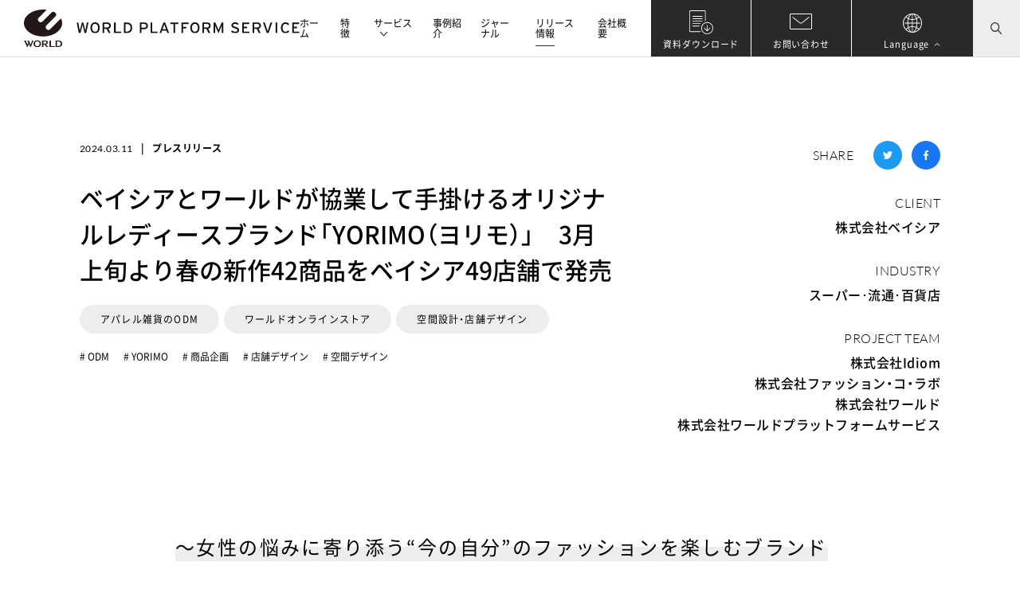

--- FILE ---
content_type: text/html; charset=UTF-8
request_url: https://platform.world.co.jp/release/apparel-odm/beisia-world-yorimo-2024ss/
body_size: 112548
content:
<!DOCTYPE html>
<html lang="ja">
  <head><!-- Google Tag Manager -->
<script>(function(w,d,s,l,i){w[l]=w[l]||[];w[l].push({'gtm.start':
new Date().getTime(),event:'gtm.js'});var f=d.getElementsByTagName(s)[0],
j=d.createElement(s),dl=l!='dataLayer'?'&l='+l:'';j.async=true;j.src=
'https://www.googletagmanager.com/gtm.js?id='+i+dl;f.parentNode.insertBefore(j,f);
})(window,document,'script','dataLayer','GTM-KRXDMN6');</script>
<!-- End Google Tag Manager -->
<!--
     <script src="https://d.shutto-translation.com/trans.js?id=22926"></script>
     -->
<meta charset="utf-8"/>
<meta name="viewport" content="width=device-width, user-scalable=no, viewport-fit=cover"/>
<meta http-equiv="X-UA-Compatible" content="IE=edge"/>
<meta name="format-detection" content="telephone=no"/>
<link href="https://platform.world.co.jp/wpcms/wp-content/themes/worldplatform2022/common/css/styles.css" rel="stylesheet"/>
<!-- Lato-->
<!-- <link href="https://fonts.googleapis.com/css2?family=Lato:wght@300;400&display=swap" rel="stylesheet"> -->
	<style>img:is([sizes="auto" i], [sizes^="auto," i]) { contain-intrinsic-size: 3000px 1500px }</style>
	<link rel='stylesheet' id='wp-block-library-css' href='https://platform.world.co.jp/wpcms/wp-includes/css/dist/block-library/style.min.css?ver=6.7.4' type='text/css' media='all' />
<style id='wp-block-library-theme-inline-css' type='text/css'>
.wp-block-audio :where(figcaption){color:#555;font-size:13px;text-align:center}.is-dark-theme .wp-block-audio :where(figcaption){color:#ffffffa6}.wp-block-audio{margin:0 0 1em}.wp-block-code{border:1px solid #ccc;border-radius:4px;font-family:Menlo,Consolas,monaco,monospace;padding:.8em 1em}.wp-block-embed :where(figcaption){color:#555;font-size:13px;text-align:center}.is-dark-theme .wp-block-embed :where(figcaption){color:#ffffffa6}.wp-block-embed{margin:0 0 1em}.blocks-gallery-caption{color:#555;font-size:13px;text-align:center}.is-dark-theme .blocks-gallery-caption{color:#ffffffa6}:root :where(.wp-block-image figcaption){color:#555;font-size:13px;text-align:center}.is-dark-theme :root :where(.wp-block-image figcaption){color:#ffffffa6}.wp-block-image{margin:0 0 1em}.wp-block-pullquote{border-bottom:4px solid;border-top:4px solid;color:currentColor;margin-bottom:1.75em}.wp-block-pullquote cite,.wp-block-pullquote footer,.wp-block-pullquote__citation{color:currentColor;font-size:.8125em;font-style:normal;text-transform:uppercase}.wp-block-quote{border-left:.25em solid;margin:0 0 1.75em;padding-left:1em}.wp-block-quote cite,.wp-block-quote footer{color:currentColor;font-size:.8125em;font-style:normal;position:relative}.wp-block-quote:where(.has-text-align-right){border-left:none;border-right:.25em solid;padding-left:0;padding-right:1em}.wp-block-quote:where(.has-text-align-center){border:none;padding-left:0}.wp-block-quote.is-large,.wp-block-quote.is-style-large,.wp-block-quote:where(.is-style-plain){border:none}.wp-block-search .wp-block-search__label{font-weight:700}.wp-block-search__button{border:1px solid #ccc;padding:.375em .625em}:where(.wp-block-group.has-background){padding:1.25em 2.375em}.wp-block-separator.has-css-opacity{opacity:.4}.wp-block-separator{border:none;border-bottom:2px solid;margin-left:auto;margin-right:auto}.wp-block-separator.has-alpha-channel-opacity{opacity:1}.wp-block-separator:not(.is-style-wide):not(.is-style-dots){width:100px}.wp-block-separator.has-background:not(.is-style-dots){border-bottom:none;height:1px}.wp-block-separator.has-background:not(.is-style-wide):not(.is-style-dots){height:2px}.wp-block-table{margin:0 0 1em}.wp-block-table td,.wp-block-table th{word-break:normal}.wp-block-table :where(figcaption){color:#555;font-size:13px;text-align:center}.is-dark-theme .wp-block-table :where(figcaption){color:#ffffffa6}.wp-block-video :where(figcaption){color:#555;font-size:13px;text-align:center}.is-dark-theme .wp-block-video :where(figcaption){color:#ffffffa6}.wp-block-video{margin:0 0 1em}:root :where(.wp-block-template-part.has-background){margin-bottom:0;margin-top:0;padding:1.25em 2.375em}
</style>
<style id='classic-theme-styles-inline-css' type='text/css'>
/*! This file is auto-generated */
.wp-block-button__link{color:#fff;background-color:#32373c;border-radius:9999px;box-shadow:none;text-decoration:none;padding:calc(.667em + 2px) calc(1.333em + 2px);font-size:1.125em}.wp-block-file__button{background:#32373c;color:#fff;text-decoration:none}
</style>
<style id='global-styles-inline-css' type='text/css'>
:root{--wp--preset--aspect-ratio--square: 1;--wp--preset--aspect-ratio--4-3: 4/3;--wp--preset--aspect-ratio--3-4: 3/4;--wp--preset--aspect-ratio--3-2: 3/2;--wp--preset--aspect-ratio--2-3: 2/3;--wp--preset--aspect-ratio--16-9: 16/9;--wp--preset--aspect-ratio--9-16: 9/16;--wp--preset--color--black: #000000;--wp--preset--color--cyan-bluish-gray: #abb8c3;--wp--preset--color--white: #ffffff;--wp--preset--color--pale-pink: #f78da7;--wp--preset--color--vivid-red: #cf2e2e;--wp--preset--color--luminous-vivid-orange: #ff6900;--wp--preset--color--luminous-vivid-amber: #fcb900;--wp--preset--color--light-green-cyan: #7bdcb5;--wp--preset--color--vivid-green-cyan: #00d084;--wp--preset--color--pale-cyan-blue: #8ed1fc;--wp--preset--color--vivid-cyan-blue: #0693e3;--wp--preset--color--vivid-purple: #9b51e0;--wp--preset--gradient--vivid-cyan-blue-to-vivid-purple: linear-gradient(135deg,rgba(6,147,227,1) 0%,rgb(155,81,224) 100%);--wp--preset--gradient--light-green-cyan-to-vivid-green-cyan: linear-gradient(135deg,rgb(122,220,180) 0%,rgb(0,208,130) 100%);--wp--preset--gradient--luminous-vivid-amber-to-luminous-vivid-orange: linear-gradient(135deg,rgba(252,185,0,1) 0%,rgba(255,105,0,1) 100%);--wp--preset--gradient--luminous-vivid-orange-to-vivid-red: linear-gradient(135deg,rgba(255,105,0,1) 0%,rgb(207,46,46) 100%);--wp--preset--gradient--very-light-gray-to-cyan-bluish-gray: linear-gradient(135deg,rgb(238,238,238) 0%,rgb(169,184,195) 100%);--wp--preset--gradient--cool-to-warm-spectrum: linear-gradient(135deg,rgb(74,234,220) 0%,rgb(151,120,209) 20%,rgb(207,42,186) 40%,rgb(238,44,130) 60%,rgb(251,105,98) 80%,rgb(254,248,76) 100%);--wp--preset--gradient--blush-light-purple: linear-gradient(135deg,rgb(255,206,236) 0%,rgb(152,150,240) 100%);--wp--preset--gradient--blush-bordeaux: linear-gradient(135deg,rgb(254,205,165) 0%,rgb(254,45,45) 50%,rgb(107,0,62) 100%);--wp--preset--gradient--luminous-dusk: linear-gradient(135deg,rgb(255,203,112) 0%,rgb(199,81,192) 50%,rgb(65,88,208) 100%);--wp--preset--gradient--pale-ocean: linear-gradient(135deg,rgb(255,245,203) 0%,rgb(182,227,212) 50%,rgb(51,167,181) 100%);--wp--preset--gradient--electric-grass: linear-gradient(135deg,rgb(202,248,128) 0%,rgb(113,206,126) 100%);--wp--preset--gradient--midnight: linear-gradient(135deg,rgb(2,3,129) 0%,rgb(40,116,252) 100%);--wp--preset--font-size--small: 13px;--wp--preset--font-size--medium: 20px;--wp--preset--font-size--large: 36px;--wp--preset--font-size--x-large: 42px;--wp--preset--spacing--20: 0.44rem;--wp--preset--spacing--30: 0.67rem;--wp--preset--spacing--40: 1rem;--wp--preset--spacing--50: 1.5rem;--wp--preset--spacing--60: 2.25rem;--wp--preset--spacing--70: 3.38rem;--wp--preset--spacing--80: 5.06rem;--wp--preset--shadow--natural: 6px 6px 9px rgba(0, 0, 0, 0.2);--wp--preset--shadow--deep: 12px 12px 50px rgba(0, 0, 0, 0.4);--wp--preset--shadow--sharp: 6px 6px 0px rgba(0, 0, 0, 0.2);--wp--preset--shadow--outlined: 6px 6px 0px -3px rgba(255, 255, 255, 1), 6px 6px rgba(0, 0, 0, 1);--wp--preset--shadow--crisp: 6px 6px 0px rgba(0, 0, 0, 1);}:where(.is-layout-flex){gap: 0.5em;}:where(.is-layout-grid){gap: 0.5em;}body .is-layout-flex{display: flex;}.is-layout-flex{flex-wrap: wrap;align-items: center;}.is-layout-flex > :is(*, div){margin: 0;}body .is-layout-grid{display: grid;}.is-layout-grid > :is(*, div){margin: 0;}:where(.wp-block-columns.is-layout-flex){gap: 2em;}:where(.wp-block-columns.is-layout-grid){gap: 2em;}:where(.wp-block-post-template.is-layout-flex){gap: 1.25em;}:where(.wp-block-post-template.is-layout-grid){gap: 1.25em;}.has-black-color{color: var(--wp--preset--color--black) !important;}.has-cyan-bluish-gray-color{color: var(--wp--preset--color--cyan-bluish-gray) !important;}.has-white-color{color: var(--wp--preset--color--white) !important;}.has-pale-pink-color{color: var(--wp--preset--color--pale-pink) !important;}.has-vivid-red-color{color: var(--wp--preset--color--vivid-red) !important;}.has-luminous-vivid-orange-color{color: var(--wp--preset--color--luminous-vivid-orange) !important;}.has-luminous-vivid-amber-color{color: var(--wp--preset--color--luminous-vivid-amber) !important;}.has-light-green-cyan-color{color: var(--wp--preset--color--light-green-cyan) !important;}.has-vivid-green-cyan-color{color: var(--wp--preset--color--vivid-green-cyan) !important;}.has-pale-cyan-blue-color{color: var(--wp--preset--color--pale-cyan-blue) !important;}.has-vivid-cyan-blue-color{color: var(--wp--preset--color--vivid-cyan-blue) !important;}.has-vivid-purple-color{color: var(--wp--preset--color--vivid-purple) !important;}.has-black-background-color{background-color: var(--wp--preset--color--black) !important;}.has-cyan-bluish-gray-background-color{background-color: var(--wp--preset--color--cyan-bluish-gray) !important;}.has-white-background-color{background-color: var(--wp--preset--color--white) !important;}.has-pale-pink-background-color{background-color: var(--wp--preset--color--pale-pink) !important;}.has-vivid-red-background-color{background-color: var(--wp--preset--color--vivid-red) !important;}.has-luminous-vivid-orange-background-color{background-color: var(--wp--preset--color--luminous-vivid-orange) !important;}.has-luminous-vivid-amber-background-color{background-color: var(--wp--preset--color--luminous-vivid-amber) !important;}.has-light-green-cyan-background-color{background-color: var(--wp--preset--color--light-green-cyan) !important;}.has-vivid-green-cyan-background-color{background-color: var(--wp--preset--color--vivid-green-cyan) !important;}.has-pale-cyan-blue-background-color{background-color: var(--wp--preset--color--pale-cyan-blue) !important;}.has-vivid-cyan-blue-background-color{background-color: var(--wp--preset--color--vivid-cyan-blue) !important;}.has-vivid-purple-background-color{background-color: var(--wp--preset--color--vivid-purple) !important;}.has-black-border-color{border-color: var(--wp--preset--color--black) !important;}.has-cyan-bluish-gray-border-color{border-color: var(--wp--preset--color--cyan-bluish-gray) !important;}.has-white-border-color{border-color: var(--wp--preset--color--white) !important;}.has-pale-pink-border-color{border-color: var(--wp--preset--color--pale-pink) !important;}.has-vivid-red-border-color{border-color: var(--wp--preset--color--vivid-red) !important;}.has-luminous-vivid-orange-border-color{border-color: var(--wp--preset--color--luminous-vivid-orange) !important;}.has-luminous-vivid-amber-border-color{border-color: var(--wp--preset--color--luminous-vivid-amber) !important;}.has-light-green-cyan-border-color{border-color: var(--wp--preset--color--light-green-cyan) !important;}.has-vivid-green-cyan-border-color{border-color: var(--wp--preset--color--vivid-green-cyan) !important;}.has-pale-cyan-blue-border-color{border-color: var(--wp--preset--color--pale-cyan-blue) !important;}.has-vivid-cyan-blue-border-color{border-color: var(--wp--preset--color--vivid-cyan-blue) !important;}.has-vivid-purple-border-color{border-color: var(--wp--preset--color--vivid-purple) !important;}.has-vivid-cyan-blue-to-vivid-purple-gradient-background{background: var(--wp--preset--gradient--vivid-cyan-blue-to-vivid-purple) !important;}.has-light-green-cyan-to-vivid-green-cyan-gradient-background{background: var(--wp--preset--gradient--light-green-cyan-to-vivid-green-cyan) !important;}.has-luminous-vivid-amber-to-luminous-vivid-orange-gradient-background{background: var(--wp--preset--gradient--luminous-vivid-amber-to-luminous-vivid-orange) !important;}.has-luminous-vivid-orange-to-vivid-red-gradient-background{background: var(--wp--preset--gradient--luminous-vivid-orange-to-vivid-red) !important;}.has-very-light-gray-to-cyan-bluish-gray-gradient-background{background: var(--wp--preset--gradient--very-light-gray-to-cyan-bluish-gray) !important;}.has-cool-to-warm-spectrum-gradient-background{background: var(--wp--preset--gradient--cool-to-warm-spectrum) !important;}.has-blush-light-purple-gradient-background{background: var(--wp--preset--gradient--blush-light-purple) !important;}.has-blush-bordeaux-gradient-background{background: var(--wp--preset--gradient--blush-bordeaux) !important;}.has-luminous-dusk-gradient-background{background: var(--wp--preset--gradient--luminous-dusk) !important;}.has-pale-ocean-gradient-background{background: var(--wp--preset--gradient--pale-ocean) !important;}.has-electric-grass-gradient-background{background: var(--wp--preset--gradient--electric-grass) !important;}.has-midnight-gradient-background{background: var(--wp--preset--gradient--midnight) !important;}.has-small-font-size{font-size: var(--wp--preset--font-size--small) !important;}.has-medium-font-size{font-size: var(--wp--preset--font-size--medium) !important;}.has-large-font-size{font-size: var(--wp--preset--font-size--large) !important;}.has-x-large-font-size{font-size: var(--wp--preset--font-size--x-large) !important;}
:where(.wp-block-post-template.is-layout-flex){gap: 1.25em;}:where(.wp-block-post-template.is-layout-grid){gap: 1.25em;}
:where(.wp-block-columns.is-layout-flex){gap: 2em;}:where(.wp-block-columns.is-layout-grid){gap: 2em;}
:root :where(.wp-block-pullquote){font-size: 1.5em;line-height: 1.6;}
</style>
<link rel="https://api.w.org/" href="https://platform.world.co.jp/wp-json/" /><link rel="canonical" href="https://platform.world.co.jp/release/apparel-odm/beisia-world-yorimo-2024ss/" />
<link rel='shortlink' href='https://platform.world.co.jp/?p=19284' />
<link rel="alternate" title="oEmbed (JSON)" type="application/json+oembed" href="https://platform.world.co.jp/wp-json/oembed/1.0/embed?url=https%3A%2F%2Fplatform.world.co.jp%2Frelease%2Fapparel-odm%2Fbeisia-world-yorimo-2024ss%2F" />
<link rel="alternate" title="oEmbed (XML)" type="text/xml+oembed" href="https://platform.world.co.jp/wp-json/oembed/1.0/embed?url=https%3A%2F%2Fplatform.world.co.jp%2Frelease%2Fapparel-odm%2Fbeisia-world-yorimo-2024ss%2F&#038;format=xml" />
<title>ベイシアとワールドが協業して手掛けるオリジナルレディースブランド「YORIMO（ヨリモ）」　3月上旬より春の新作42商品をベイシア49店舗で発売</title>
<link rel="canonical" href="https://platform.world.co.jp/release/apparel-odm/beisia-world-yorimo-2024ss/">
<meta name="description" content="ベイシアとワールドが協業して手掛けるオリジナルレディースブランド「YORIMO（ヨリモ）」　3月上旬より春の新作42商品をベイシア49店舗で発売">
<meta property="og:type" content="website">
<meta property="og:site_name" content="ワールドプラットフォームサービス｜株式会社ワールドの法人・ビジネス向けサービス">
<meta property="og:url" content="https://platform.world.co.jp/release/apparel-odm/beisia-world-yorimo-2024ss/">
<meta property="og:title" content="ベイシアとワールドが協業して手掛けるオリジナルレディースブランド「YORIMO（ヨリモ）」　3月上旬より春の新作42商品をベイシア49店舗で発売">
<meta property="og:image" content="https://platform.world.co.jp/wpcms/wp-content/uploads/2024/03/yorimo-main-2.jpg">
<meta property="og:description" content="ベイシアとワールドが協業して手掛けるオリジナルレディースブランド「YORIMO（ヨリモ）」　3月上旬より春の新作42商品をベイシア49店舗で発売">
<meta name="twitter:card" content="summary_large_image">
<!-- <meta name="twitter:title" content="ベイシアとワールドが協業して手掛けるオリジナルレディースブランド「YORIMO（ヨリモ）」　3月上旬より春の新作42商品をベイシア49店舗で発売">
<meta name="twitter:url" content="https://platform.world.co.jp/release/apparel-odm/beisia-world-yorimo-2024ss/">
<meta name="twitter:description" content="ベイシアとワールドが協業して手掛けるオリジナルレディースブランド「YORIMO（ヨリモ）」　3月上旬より春の新作42商品をベイシア49店舗で発売 ">
<meta name="twitter:image" content="https://platform.world.co.jp/wpcms/wp-content/uploads/2024/03/yorimo-main-2.jpg"> -->
<link rel="shortcut icon" href="https://platform.world.co.jp/wpcms/wp-content/themes/worldplatform2022/common/images/favicon.ico">
<link rel="apple-touch-icon" href="https://platform.world.co.jp/wpcms/wp-content/themes/worldplatform2022/common/images/apple-touch-icon.png">
    <script type="application/ld+json">{"@context":"http:\/\/schema.org","@type":"BreadcrumbList","itemListElement":[{"@type":"ListItem","position":1,"name":"\u30db\u30fc\u30e0","item":"https:\/\/platform.world.co.jp\/"},{"@type":"ListItem","position":2,"name":"\u30ea\u30ea\u30fc\u30b9\u60c5\u5831","item":"https:\/\/platform.world.co.jp\/release\/"},{"@type":"ListItem","position":3,"name":"\u30d9\u30a4\u30b7\u30a2\u3068\u30ef\u30fc\u30eb\u30c9\u304c\u5354\u696d\u3057\u3066\u624b\u639b\u3051\u308b\u30aa\u30ea\u30b8\u30ca\u30eb\u30ec\u30c7\u30a3\u30fc\u30b9\u30d6\u30e9\u30f3\u30c9\u300cYORIMO\uff08\u30e8\u30ea\u30e2\uff09\u300d\u30003\u6708\u4e0a\u65ec\u3088\u308a\u6625\u306e\u65b0\u4f5c42\u5546\u54c1\u3092\u30d9\u30a4\u30b7\u30a249\u5e97\u8217\u3067\u767a\u58f2"}]}</script>  </head>
  <body class="l-body" data-page="case-detail"><!-- Google Tag Manager (noscript) -->
<noscript><iframe src="https://www.googletagmanager.com/ns.html?id=GTM-KRXDMN6"
height="0" width="0" style="display:none;visibility:hidden"></iframe></noscript>
<!-- End Google Tag Manager (noscript) -->
<script src="https://platform.world.co.jp/wpcms/wp-content/themes/worldplatform2022/common/js/front.js"></script>

<header class="l-header js-header">
  <div class="l-header__inner">
    <div class="l-header__content">
          <h1 class="l-header__logo">
            <a class="l-header__logoIcon" href="https://corp.world.co.jp/" target="_blank">
              <img class="u-fit-w" src="https://platform.world.co.jp/wpcms/wp-content/themes/worldplatform2022/common/images/common/logo-icon.svg" alt="株式会社ワールド" width="" height="346" loading="lazy">
            </a>
            <a class="l-header__logoText" href="/">
              <picture>
                <source srcset="https://platform.world.co.jp/wpcms/wp-content/themes/worldplatform2022/common/images/common/logo-text-sp.svg" media="(max-width: 959px)" width="" height="346">
                <img class="u-fit-w" src="https://platform.world.co.jp/wpcms/wp-content/themes/worldplatform2022/common/images/common/logo-text.svg" alt="ワールドの法人・ビジネス向けサイト｜WORLD PLATFORM SERVICE" width="" height="346" loading="lazy">
              </picture>
            </a>
          </h1>
      <ul class="l-header__nav">
        <li class="l-header__navItem"><a class="l-header__navLink " href="/">ホーム</a></li>
        <li class="l-header__navItem"><a class="l-header__navLink " href="/concept/">特徴</a></li>
        <li class="l-header__navItem"><a class="l-header__navLink " href="/service/" data-accordion-trigger="menu-service">サービス<span class="l-header__navItemIcon"><svg xmlns="http://www.w3.org/2000/svg" width="9.638" height="5.526" viewBox="0 0 9.638 5.526">
          <path id="パス_1560" data-name="パス 1560" d="M15059.91,472.979l-4.465-4.466-4.466,4.466" transform="translate(-15050.626 -467.806)" fill="none" stroke="#252525" stroke-width="1"/>
        </svg>
        </span></a></li>
        <li class="l-header__navItem"><a class="l-header__navLink " href="/case/">事例紹介</a></li>
        <li class="l-header__navItem"><a class="l-header__navLink " href="/journal/">ジャーナル</a></li>
        <li class="l-header__navItem"><a class="l-header__navLink -current" href="/release/">リリース情報</a></li>
        <li class="l-header__navItem"><a class="l-header__navLink " href="/company/">会社概要</a></li>
      </ul><a class="l-header__btn -service" href="/service/">サービス</a><a class="l-header__btn -case" href="/case/">事例紹介</a><a class="l-header__btn -download" href="/download/">資料ダウンロード</a><a class="l-header__btn -contact" href="/contact/">お問い合わせ</a>
      <!-- lang-->
      <div class="l-header__btnWrap js-langswitch"><a class="js-langswitch-btn l-header__btn -lang" href="#"><span>Language<span class="l-header__btnIcon"><svg xmlns="http://www.w3.org/2000/svg" width="7.232" height="4.115" viewBox="0 0 7.232 4.115">
<path d="M-18918.795-23769.27l2.91-2.91,2.908,2.91" transform="translate(18919.502 23772.678)" fill="none" stroke="#fff" stroke-linecap="round" stroke-linejoin="round" stroke-width="1"/>
</svg></span></span></a>
        <div class="l-header__btnAcc js-langswitch-acc"><a class="l-header__btnAccItem" href="#" data-stt-changelang="ja" data-stt-ignore="data-stt-ignore">Japanese</a><a class="l-header__btnAccItem" href="#" data-stt-changelang="en" data-stt-ignore="data-stt-ignore">English</a><a class="l-header__btnAccItem" href="#" data-stt-changelang="zh-CN" data-stt-ignore="data-stt-ignore">中文(簡体字)</a></div>
      </div>
      <!-- lang end-->
      <a class="l-header__search for-large" href="javascript:void(0);" data-accordion-trigger="menu-search"><svg xmlns="http://www.w3.org/2000/svg" width="14.349" height="14.353" viewBox="0 0 14.349 14.353">
          <path id="Icon_ionic-ios-search" data-name="Icon ionic-ios-search" d="M18.681,17.807,14.69,13.779a5.687,5.687,0,1,0-.863.874l3.965,4a.614.614,0,0,0,.867.022A.618.618,0,0,0,18.681,17.807ZM10.221,14.7A4.491,4.491,0,1,1,13.4,13.386,4.463,4.463,0,0,1,10.221,14.7Z" transform="translate(-4.5 -4.493)" fill="#292929"/>
        </svg>
        </a><a class="l-header__menu for-mobile" href="javascript:void(0);" data-accordion-trigger="menu-mobile"><span class="l-header__menuIcon"><span class="l-header__menuIconBar -is-1"></span><span class="l-header__menuIconBar -is-2"></span><span class="l-header__menuIconBar -is-3"></span></span>
        <div class="l-header__menuText">メニュー</div></a>
    </div>
  </div>
</header>
<div class="l-menuMobile" data-accordion="menu-mobile">
  <div class="l-menuMobile__content">
    <form class="l-menuMobile__search" name="mobilemenu" action="/search/">
      <input class="l-menuMobile__searchInput" type="text" name="q" placeholder="検索ワードを入力してください"/>
      <a class="l-menuMobile__searchBtn" href="javascript:mobilemenu.submit()"><svg xmlns="http://www.w3.org/2000/svg" width="14.349" height="14.353" viewBox="0 0 14.349 14.353">
        <path id="Icon_ionic-ios-search" data-name="Icon ionic-ios-search" d="M18.681,17.807,14.69,13.779a5.687,5.687,0,1,0-.863.874l3.965,4a.614.614,0,0,0,.867.022A.618.618,0,0,0,18.681,17.807ZM10.221,14.7A4.491,4.491,0,1,1,13.4,13.386,4.463,4.463,0,0,1,10.221,14.7Z" transform="translate(-4.5 -4.493)" fill="#292929"/>
      </svg>
      </a>
    </form>
    <div class="l-menuMobile__nav">
      <div class="l-menuMobile__navItem"><a class="l-menuMobile__navItemHead" href="/">
          <div class="l-menuMobile__navItemText">ホーム</div>
          <div class="l-menuMobile__navItemIcon"><svg xmlns="http://www.w3.org/2000/svg" width="12.025" height="12.027" viewBox="0 0 12.025 12.027">
            <g id="グループ_1088" data-name="グループ 1088" transform="translate(-546 -879.328)">
              <path id="パス_2053" data-name="パス 2053" d="M6.013,12.027l.975-.975L2.642,6.7h9.383V5.323H2.642L6.988.978,6.013,0,0,6.014Z" transform="translate(558.026 891.354) rotate(180)" fill="#fff"/>
            </g>
          </svg>

          </div></a></div>
      <div class="l-menuMobile__navItem"><a class="l-menuMobile__navItemHead" href="/concept/">
          <div class="l-menuMobile__navItemText">特徴</div>
          <div class="l-menuMobile__navItemIcon"><svg xmlns="http://www.w3.org/2000/svg" width="12.025" height="12.027" viewBox="0 0 12.025 12.027">
  <g id="グループ_1088" data-name="グループ 1088" transform="translate(-546 -879.328)">
    <path id="パス_2053" data-name="パス 2053" d="M6.013,12.027l.975-.975L2.642,6.7h9.383V5.323H2.642L6.988.978,6.013,0,0,6.014Z" transform="translate(558.026 891.354) rotate(180)" fill="#fff"/>
  </g>
</svg>

          </div></a></div>
            <div class="l-menuMobile__navItem"><a class="l-menuMobile__navItemHead" href="/service/" data-accordion-trigger="menu-sp-1">
          <div class="l-menuMobile__navItemText">サービス</div>
          <div class="l-menuMobile__navItemAccIcon"></div></a>
        <div class="l-menuMobile__navItemBody" data-accordion="menu-sp-1">
          <ul class="l-menuMobile__navList">
            <li class="l-menuMobile__navListItem for-mobile"><a href="/service/">サービス一覧</a></li>
                                      <li class="l-menuMobile__navListItem"><a href="https://platform.world.co.jp/service/branding/">ブランディング</a></li>
                                                  <li class="l-menuMobile__navListItem"><a href="https://platform.world.co.jp/service/space-design/">空間設計・店舗デザイン</a></li>
                                                  <li class="l-menuMobile__navListItem"><a href="https://platform.world.co.jp/service/furniture-equipment/">家具・什器・備品の製作販売</a></li>
                                                  <li class="l-menuMobile__navListItem"><a href="https://platform.world.co.jp/service/contract-furniture/">家具・雑貨の卸販売／OEM</a></li>
                                                  <li class="l-menuMobile__navListItem"><a href="https://platform.world.co.jp/service/uniform-odm/">ユニフォーム／アパレル・雑貨のODM</a></li>
                                                  <li class="l-menuMobile__navListItem"><a href="https://platform.world.co.jp/service/shoes-oem/">婦人靴のOEM／靴の資材卸</a></li>
                                                  <li class="l-menuMobile__navListItem"><a href="https://platform.world.co.jp/service/sales-agency/">販売代行</a></li>
                                                  <li class="l-menuMobile__navListItem"><a href="https://platform.world.co.jp/service/wholesale/">アパレル雑貨の卸／営業代行</a></li>
                                                  <li class="l-menuMobile__navListItem"><a href="https://platform.world.co.jp/service/sale-event/">セール催事の企画・運営</a></li>
                                                  <li class="l-menuMobile__navListItem"><a href="https://platform.world.co.jp/service/expanding-to-japan/">日本進出支援</a></li>
                                                  <li class="l-menuMobile__navListItem"><a href="https://platform.world.co.jp/service/overseas-wholesale/">海外への卸／販路開拓代行</a></li>
                                                  <li class="l-menuMobile__navListItem"><a href="https://platform.world.co.jp/service/store-development/">店舗開発</a></li>
                                                  <li class="l-menuMobile__navListItem"><a href="https://platform.world.co.jp/service/popup-store/">ポップアップストアの出店・運営</a></li>
                                                  <li class="l-menuMobile__navListItem"><a href="https://platform.world.co.jp/service/franchise/">フランチャイズ事業</a></li>
                                                  <li class="l-menuMobile__navListItem"><a href="https://platform.world.co.jp/service/education-training/">教育研修</a></li>
                                                  <li class="l-menuMobile__navListItem"><a href="https://platform.world.co.jp/service/cost-reduction/">間接材コスト削減コンサル</a></li>
                                                  <li class="l-menuMobile__navListItem"><a href="https://platform.world.co.jp/service/accounting-agency/">経理・給与関連の業務代行</a></li>
                                                  <li class="l-menuMobile__navListItem"><a href="https://platform.world.co.jp/service/ec-logistics/">EC・物流・配分・BIソリューションの提供</a></li>
                                                          </ul>
        </div>
      </div>
            <div class="l-menuMobile__navItem"><a class="l-menuMobile__navItemHead" href="javascript:void(0);" data-accordion-trigger="menu-sp-2">
          <div class="l-menuMobile__navItemText">事例</div>
          <div class="l-menuMobile__navItemAccIcon"></div></a>
        <div class="l-menuMobile__navItemBody" data-accordion="menu-sp-2">
          <ul class="l-menuMobile__navList">
          <li class="l-menuMobile__navListItem for-mobile"><a href="/case/">事例紹介一覧</a></li>
                      <li class="l-menuMobile__navListItem"><a href="/case/expanding-to-japan/">日本進出支援</a></li>
                      <li class="l-menuMobile__navListItem"><a href="/case/ai/">AI</a></li>
                      <li class="l-menuMobile__navListItem"><a href="/case/ai-fashion-platform/">AIファッションプラットフォーム</a></li>
                      <li class="l-menuMobile__navListItem"><a href="/case/overseas%ef%bd%b0expansion/">海外展開</a></li>
                      <li class="l-menuMobile__navListItem"><a href="/case/event/">イベント</a></li>
                      <li class="l-menuMobile__navListItem"><a href="/case/world-online-store/">ワールドオンラインストア</a></li>
                      <li class="l-menuMobile__navListItem"><a href="/case/branding/">ブランディング</a></li>
                      <li class="l-menuMobile__navListItem"><a href="/case/space-design/">空間設計・店舗デザイン</a></li>
                      <li class="l-menuMobile__navListItem"><a href="/case/vmd/">VMD</a></li>
                      <li class="l-menuMobile__navListItem"><a href="/case/graphic-design/">グラフィックデザイン</a></li>
                      <li class="l-menuMobile__navListItem"><a href="/case/overseas-wholesale/">海外への卸／販路開拓代行</a></li>
                      <li class="l-menuMobile__navListItem"><a href="/case/popup-store/">ポップアップストアの出店・運営</a></li>
                      <li class="l-menuMobile__navListItem"><a href="/case/sales-agency/">販売代⾏</a></li>
                      <li class="l-menuMobile__navListItem"><a href="/case/sale-event/">セール催事の企画・運営</a></li>
                      <li class="l-menuMobile__navListItem"><a href="/case/store-development/">店舗開発</a></li>
                      <li class="l-menuMobile__navListItem"><a href="/case/education-training/">教育研修</a></li>
                      <li class="l-menuMobile__navListItem"><a href="/case/uniform/">ユニフォーム</a></li>
                      <li class="l-menuMobile__navListItem"><a href="/case/apparel-odm/">アパレル雑貨のODM</a></li>
                      <li class="l-menuMobile__navListItem"><a href="/case/accounting-agency/">経理・給与関連の業務代行</a></li>
                      <li class="l-menuMobile__navListItem"><a href="/case/cost-reduction/">間接材コスト削減コンサル</a></li>
                      <li class="l-menuMobile__navListItem"><a href="/case/wholesale/">アパレル雑貨の卸販売・営業代行</a></li>
                      <li class="l-menuMobile__navListItem"><a href="/case/franchise/">フランチャイズ事業</a></li>
                      <li class="l-menuMobile__navListItem"><a href="/case/simles/">EC・物流・配分・BIソリューションの提供</a></li>
                      <li class="l-menuMobile__navListItem"><a href="/case/furniture-equipment/">什器家具の製作販売</a></li>
                      <li class="l-menuMobile__navListItem"><a href="/case/contract-furniture/">家具雑貨の卸販売・ OEM</a></li>
                      <li class="l-menuMobile__navListItem"><a href="/case/shoes-oem/">婦人靴のOEM／靴の資材卸</a></li>
                      <li class="l-menuMobile__navListItem"><a href="/case/off-price-store/">オフプライスストアへの出品・運営</a></li>
                    </ul>
        </div>
      </div>
            <div class="l-menuMobile__navItem"><a class="l-menuMobile__navItemHead" href="/company/" data-accordion-trigger="menu-sp-3">
          <div class="l-menuMobile__navItemText">会社概要</div>
          <div class="l-menuMobile__navItemAccIcon"></div></a>
        <div class="l-menuMobile__navItemBody" data-accordion="menu-sp-3">
          <ul class="l-menuMobile__navList">
            <li class="l-menuMobile__navListItem for-mobile"><a href="/company/">会社概要一覧</a></li>
                          <li class="l-menuMobile__navListItem"><a href="https://platform.world.co.jp/company/world-platform-service/">株式会社ワールドプラットフォームサービス</a></li>
                            <li class="l-menuMobile__navListItem"><a href="https://platform.world.co.jp/company/world-store-partners/">株式会社ワールドストアパートナーズ</a></li>
                            <li class="l-menuMobile__navListItem"><a href="https://platform.world.co.jp/company/world-business-support/">株式会社ワールドビジネスサポート</a></li>
                            <li class="l-menuMobile__navListItem"><a href="https://platform.world.co.jp/company/world-amber/">株式会社ワールドアンバー</a></li>
                            <li class="l-menuMobile__navListItem"><a href="https://platform.world.co.jp/company/world-franchise-systems/">株式会社ワールドフランチャイズシステムズ</a></li>
                            <li class="l-menuMobile__navListItem"><a href="https://platform.world.co.jp/company/idiom/">株式会社Idiom</a></li>
                            <li class="l-menuMobile__navListItem"><a href="https://platform.world.co.jp/company/fashion-co-lab/">株式会社ファッション・コ・ラボ</a></li>
                            <li class="l-menuMobile__navListItem"><a href="https://platform.world.co.jp/company/asplund/">株式会社アスプルンド</a></li>
                            <li class="l-menuMobile__navListItem"><a href="https://platform.world.co.jp/company/kobe-leather-cloth/">神戸レザークロス株式会社</a></li>
                            <li class="l-menuMobile__navListItem"><a href="https://platform.world.co.jp/company/world-fashion-shanghai/">世界連合時装(上海)有限公司</a></li>
                        </ul>
        </div>
      </div>
      <div class="l-menuMobile__navItem"><a class="l-menuMobile__navItemHead" href="/release/">
          <div class="l-menuMobile__navItemText">リリース情報</div>
          <div class="l-menuMobile__navItemIcon"><svg xmlns="http://www.w3.org/2000/svg" width="12.025" height="12.027" viewBox="0 0 12.025 12.027">
          <g id="グループ_1088" data-name="グループ 1088" transform="translate(-546 -879.328)">
            <path id="パス_2053" data-name="パス 2053" d="M6.013,12.027l.975-.975L2.642,6.7h9.383V5.323H2.642L6.988.978,6.013,0,0,6.014Z" transform="translate(558.026 891.354) rotate(180)" fill="#fff"/>
          </g>
        </svg>

          </div></a></div>
      <div class="l-menuMobile__navItem"><a class="l-menuMobile__navItemHead" href="/journal/">
          <div class="l-menuMobile__navItemText">ジャーナル</div>
          <div class="l-menuMobile__navItemIcon"><svg xmlns="http://www.w3.org/2000/svg" width="12.025" height="12.027" viewBox="0 0 12.025 12.027">
          <g id="グループ_1088" data-name="グループ 1088" transform="translate(-546 -879.328)">
            <path id="パス_2053" data-name="パス 2053" d="M6.013,12.027l.975-.975L2.642,6.7h9.383V5.323H2.642L6.988.978,6.013,0,0,6.014Z" transform="translate(558.026 891.354) rotate(180)" fill="#fff"/>
          </g>
        </svg>

          </div></a></div>
      <div class="l-menuMobile__navItem"><a class="l-menuMobile__navItemHead" href="/news/">
          <div class="l-menuMobile__navItemText">お知らせ</div>
          <div class="l-menuMobile__navItemIcon"><svg xmlns="http://www.w3.org/2000/svg" width="12.025" height="12.027" viewBox="0 0 12.025 12.027">
          <g id="グループ_1088" data-name="グループ 1088" transform="translate(-546 -879.328)">
            <path id="パス_2053" data-name="パス 2053" d="M6.013,12.027l.975-.975L2.642,6.7h9.383V5.323H2.642L6.988.978,6.013,0,0,6.014Z" transform="translate(558.026 891.354) rotate(180)" fill="#fff"/>
          </g>
        </svg>

          </div></a></div>
    </div>
    <div class="l-menuMobile__cta">
      <div class="l-menuMobile__ctaItem"><a class="l-menuMobile__ctaLink" href="/contact/">お問い合わせ</a></div>
      <div class="l-menuMobile__ctaItem"><a class="l-menuMobile__ctaLink" href="/download/">資料ダウンロード</a></div>
    </div>
    <ul class="l-menuMobile__sns">
      <li class="l-menuMobile__snsItem"><a class="l-menuMobile__snsBtn" href="https://www.instagram.com/world_platform_service" target="_blank"><svg xmlns="http://www.w3.org/2000/svg" xmlns:xlink="http://www.w3.org/1999/xlink" width="19" height="19" viewBox="0 0 19 19">
  <defs>
    <clipPath id="clip-path">
      <rect id="長方形_534" data-name="長方形 534" width="19" height="19" fill="#292929"/>
    </clipPath>
  </defs>
  <g id="グループ_557" data-name="グループ 557" clip-path="url(#clip-path)">
    <path id="パス_1555" data-name="パス 1555" d="M9.613,1.732c2.567,0,2.871.01,3.885.056a5.319,5.319,0,0,1,1.785.331,2.979,2.979,0,0,1,1.105.719,2.979,2.979,0,0,1,.719,1.105,5.319,5.319,0,0,1,.331,1.785c.046,1.014.056,1.318.056,3.885s-.01,2.871-.056,3.885a5.319,5.319,0,0,1-.331,1.785,3.184,3.184,0,0,1-1.825,1.825,5.319,5.319,0,0,1-1.785.331c-1.014.046-1.318.056-3.885.056s-2.871-.01-3.885-.056a5.319,5.319,0,0,1-1.785-.331,2.979,2.979,0,0,1-1.105-.719,2.979,2.979,0,0,1-.719-1.105A5.32,5.32,0,0,1,1.787,13.5c-.046-1.014-.056-1.318-.056-3.885s.01-2.871.056-3.885a5.32,5.32,0,0,1,.331-1.785,2.979,2.979,0,0,1,.719-1.105,2.979,2.979,0,0,1,1.105-.719,5.319,5.319,0,0,1,1.785-.331c1.014-.046,1.318-.056,3.885-.056M9.613,0C7,0,6.674.011,5.649.058A7.057,7.057,0,0,0,3.315.5a4.713,4.713,0,0,0-1.7,1.109A4.712,4.712,0,0,0,.5,3.316,7.056,7.056,0,0,0,.057,5.65C.01,6.675,0,7,0,9.614s.011,2.938.058,3.964A7.056,7.056,0,0,0,.5,15.911a4.712,4.712,0,0,0,1.109,1.7,4.713,4.713,0,0,0,1.7,1.109,7.057,7.057,0,0,0,2.334.447c1.025.047,1.353.058,3.964.058s2.938-.011,3.964-.058a7.057,7.057,0,0,0,2.334-.447,4.916,4.916,0,0,0,2.812-2.812,7.056,7.056,0,0,0,.447-2.334c.047-1.025.058-1.353.058-3.964s-.011-2.938-.058-3.964a7.056,7.056,0,0,0-.447-2.334,4.713,4.713,0,0,0-1.109-1.7A4.713,4.713,0,0,0,15.91.5,7.057,7.057,0,0,0,13.576.058C12.551.011,12.224,0,9.613,0" transform="translate(-0.113 -0.114)" fill="#292929"/>
    <path id="パス_1556" data-name="パス 1556" d="M127.492,122.556a4.937,4.937,0,1,0,4.937,4.937,4.937,4.937,0,0,0-4.937-4.937m0,8.141a3.2,3.2,0,1,1,3.2-3.2,3.2,3.2,0,0,1-3.2,3.2" transform="translate(-117.992 -117.993)" fill="#292929"/>
    <path id="パス_1557" data-name="パス 1557" d="M358.473,88.369a1.154,1.154,0,1,1-1.154-1.154,1.154,1.154,0,0,1,1.154,1.154" transform="translate(-342.688 -84)" fill="#292929"/>
  </g>
</svg>
</a></li>
    </ul>
  </div>
</div>
<div class="l-menuSearch" data-accordion="menu-search">
  <div class="l-menuSearch__inner">
    <div class="l-menuSearch__content">
      <div class="l-menuSearch__sec">
        <h2 class="l-menuSearch__secHead">キーワード検索</h2>
        <div class="l-menuSearch__secBody">
          <form action="/search/">
            <div class="l-menuSearch__searchbox">
              <div class="l-menuSearch__searchboxInput"><input class="l-menuSearch__searchboxInputItem" name="sw" type="text"/></div>
              <div class="l-menuSearch__searchboxBtn"><button class="l-menuSearch__searchboxBtnItem" type="submit">検索</button></div>
            </div>
          </form>
        </div>
      </div>
      <div class="l-menuSearch__sec">
        <h2 class="l-menuSearch__secHead">タグ検索</h2>
        <div class="l-menuSearch__secBody">
                    <div class="l-menuSearch__cates">
                          <div class="l-menuSearch__catesItem"><a class="c-tagL" href="/search/?case-keyword=store-design">店舗デザイン</a></div>
                            <div class="l-menuSearch__catesItem"><a class="c-tagL" href="/search/?case-keyword=store">店舗</a></div>
                            <div class="l-menuSearch__catesItem"><a class="c-tagL" href="/search/?case-keyword=graphic-design">グラフィックデザイン</a></div>
                            <div class="l-menuSearch__catesItem"><a class="c-tagL" href="/search/?case-keyword=popup-store">ポップアップストア</a></div>
                            <div class="l-menuSearch__catesItem"><a class="c-tagL" href="/search/?case-keyword=sales-agency">販売代行</a></div>
                            <div class="l-menuSearch__catesItem"><a class="c-tagL" href="/search/?case-keyword=space-design">空間デザイン</a></div>
                            <div class="l-menuSearch__catesItem"><a class="c-tagL" href="/search/?case-keyword=visual-merchandising">ビジュアルマーチャンダイジング</a></div>
                            <div class="l-menuSearch__catesItem"><a class="c-tagL" href="/search/?case-keyword=vmd">vmd</a></div>
                            <div class="l-menuSearch__catesItem"><a class="c-tagL" href="/search/?case-keyword=limited-time-store">期間限定店舗</a></div>
                            <div class="l-menuSearch__catesItem"><a class="c-tagL" href="/search/?case-keyword=customer-service">接客</a></div>
                            <div class="l-menuSearch__catesItem"><a class="c-tagL" href="/search/?case-keyword=display">ディスプレイ</a></div>
                            <div class="l-menuSearch__catesItem"><a class="c-tagL" href="/search/?case-keyword=furniture">什器家具</a></div>
                            <div class="l-menuSearch__catesItem"><a class="c-tagL" href="/search/?case-keyword=sales-staff">販売スタッフ</a></div>
                            <div class="l-menuSearch__catesItem"><a class="c-tagL" href="/search/?case-keyword=art-direction">アートディレクション</a></div>
                            <div class="l-menuSearch__catesItem"><a class="c-tagL" href="/search/?case-keyword=package-design">パッケージデザイン</a></div>
                            <div class="l-menuSearch__catesItem"><a class="c-tagL" href="/search/?case-keyword=chateraise">シャトレーゼ</a></div>
                            <div class="l-menuSearch__catesItem"><a class="c-tagL" href="/search/?case-keyword=exhibition">展示会</a></div>
                            <div class="l-menuSearch__catesItem"><a class="c-tagL" href="/search/?case-keyword=uniform">ユニフォーム</a></div>
                            <div class="l-menuSearch__catesItem"><a class="c-tagL" href="/search/?case-keyword=ffe">FFE</a></div>
                            <div class="l-menuSearch__catesItem"><a class="c-tagL" href="/search/?case-keyword=office-design">オフィスデザイン</a></div>
                            <div class="l-menuSearch__catesItem"><a class="c-tagL" href="/search/?case-keyword=restaurant">飲食店</a></div>
                            <div class="l-menuSearch__catesItem"><a class="c-tagL" href="/search/?case-keyword=hotel">ホテル</a></div>
                            <div class="l-menuSearch__catesItem"><a class="c-tagL" href="/search/?case-keyword=cafune">CAFUNE</a></div>
                            <div class="l-menuSearch__catesItem"><a class="c-tagL" href="/search/?case-keyword=office">オフィス</a></div>
                            <div class="l-menuSearch__catesItem"><a class="c-tagL" href="/search/?case-keyword=education-training">教育研修</a></div>
                            <div class="l-menuSearch__catesItem"><a class="c-tagL" href="/search/?case-keyword=apparel">アパレル</a></div>
                            <div class="l-menuSearch__catesItem"><a class="c-tagL" href="/search/?case-keyword=store-development">店舗開発</a></div>
                            <div class="l-menuSearch__catesItem"><a class="c-tagL" href="/search/?case-keyword=promotional-material">販促物</a></div>
                            <div class="l-menuSearch__catesItem"><a class="c-tagL" href="/search/?case-keyword=bag">バッグ</a></div>
                            <div class="l-menuSearch__catesItem"><a class="c-tagL" href="/search/?case-keyword=simles">SIMLES（シムレス）</a></div>
                            <div class="l-menuSearch__catesItem"><a class="c-tagL" href="/search/?case-keyword=246stmarket">246st.MARKET</a></div>
                            <div class="l-menuSearch__catesItem"><a class="c-tagL" href="/search/?case-keyword=sustainable">サステナブル</a></div>
                            <div class="l-menuSearch__catesItem"><a class="c-tagL" href="/search/?case-keyword=branding">ブランディング</a></div>
                            <div class="l-menuSearch__catesItem"><a class="c-tagL" href="/search/?case-keyword=cafe">カフェ</a></div>
                            <div class="l-menuSearch__catesItem"><a class="c-tagL" href="/search/?case-keyword=yatsudoki">ヤツドキ</a></div>
                            <div class="l-menuSearch__catesItem"><a class="c-tagL" href="/search/?case-keyword=renovation">リノベーション</a></div>
                            <div class="l-menuSearch__catesItem"><a class="c-tagL" href="/search/?case-keyword=shoes">靴</a></div>
                            <div class="l-menuSearch__catesItem"><a class="c-tagL" href="/search/?case-keyword=logo-design">ロゴデザイン</a></div>
                            <div class="l-menuSearch__catesItem"><a class="c-tagL" href="/search/?case-keyword=rental-space">レンタルスペース</a></div>
                            <div class="l-menuSearch__catesItem"><a class="c-tagL" href="/search/?case-keyword=showroom">ショールーム</a></div>
                            <div class="l-menuSearch__catesItem"><a class="c-tagL" href="/search/?case-keyword=unoha">UNOHA（ウノハ）</a></div>
                            <div class="l-menuSearch__catesItem"><a class="c-tagL" href="/search/?case-keyword=western-sweets">洋菓子</a></div>
                            <div class="l-menuSearch__catesItem"><a class="c-tagL" href="/search/?case-keyword=interior-coordination">インテリアコーディネート</a></div>
                            <div class="l-menuSearch__catesItem"><a class="c-tagL" href="/search/?case-keyword=office-furniture">オフィス家具</a></div>
                            <div class="l-menuSearch__catesItem"><a class="c-tagL" href="/search/?case-keyword=product-planning">商品企画</a></div>
                            <div class="l-menuSearch__catesItem"><a class="c-tagL" href="/search/?case-keyword=yatsudoki-2">YATSUDOKI</a></div>
                            <div class="l-menuSearch__catesItem"><a class="c-tagL" href="/search/?case-keyword=movie">動画</a></div>
                            <div class="l-menuSearch__catesItem"><a class="c-tagL" href="/search/?case-keyword=on-demand-training">オンデマンド研修</a></div>
                            <div class="l-menuSearch__catesItem"><a class="c-tagL" href="/search/?case-keyword=interior">インテリア</a></div>
                            <div class="l-menuSearch__catesItem"><a class="c-tagL" href="/search/?case-keyword=event">イベント</a></div>
                            <div class="l-menuSearch__catesItem"><a class="c-tagL" href="/search/?case-keyword=designart">デザイナート</a></div>
                            <div class="l-menuSearch__catesItem"><a class="c-tagL" href="/search/?case-keyword=cost-reduction">コスト削減</a></div>
                            <div class="l-menuSearch__catesItem"><a class="c-tagL" href="/search/?case-keyword=medical">メディカル</a></div>
                            <div class="l-menuSearch__catesItem"><a class="c-tagL" href="/search/?case-keyword=lifestyle-brand">ライフスタイルブランド</a></div>
                            <div class="l-menuSearch__catesItem"><a class="c-tagL" href="/search/?case-keyword=how-to-work">働き方</a></div>
                            <div class="l-menuSearch__catesItem"><a class="c-tagL" href="/search/?case-keyword=apartment">マンション</a></div>
                            <div class="l-menuSearch__catesItem"><a class="c-tagL" href="/search/?case-keyword=amusement">アミューズメント</a></div>
                            <div class="l-menuSearch__catesItem"><a class="c-tagL" href="/search/?case-keyword=medical-gown">医療用ガウン</a></div>
                            <div class="l-menuSearch__catesItem"><a class="c-tagL" href="/search/?case-keyword=sdgs">SDGs</a></div>
                            <div class="l-menuSearch__catesItem"><a class="c-tagL" href="/search/?case-keyword=miscellaneous-goods">雑貨</a></div>
                            <div class="l-menuSearch__catesItem"><a class="c-tagL" href="/search/?case-keyword=world-kita-aoyama-building">ワールド北青山ビル</a></div>
                            <div class="l-menuSearch__catesItem"><a class="c-tagL" href="/search/?case-keyword=generative-ai">生成AI</a></div>
                            <div class="l-menuSearch__catesItem"><a class="c-tagL" href="/search/?case-keyword=overseas-expansion">海外展開</a></div>
                            <div class="l-menuSearch__catesItem"><a class="c-tagL" href="/search/?case-keyword=christmas">クリスマス</a></div>
                            <div class="l-menuSearch__catesItem"><a class="c-tagL" href="/search/?case-keyword=mask">マスク</a></div>
                            <div class="l-menuSearch__catesItem"><a class="c-tagL" href="/search/?case-keyword=world-travel-tree">ワールドトラベルツリー</a></div>
                            <div class="l-menuSearch__catesItem"><a class="c-tagL" href="/search/?case-keyword=projection-mapping">プロジェクションマッピング</a></div>
                            <div class="l-menuSearch__catesItem"><a class="c-tagL" href="/search/?case-keyword=glasses">メガネ</a></div>
                            <div class="l-menuSearch__catesItem"><a class="c-tagL" href="/search/?case-keyword=odm">ODM</a></div>
                            <div class="l-menuSearch__catesItem"><a class="c-tagL" href="/search/?case-keyword=isolation-gown">アイソレーションガウン</a></div>
                            <div class="l-menuSearch__catesItem"><a class="c-tagL" href="/search/?case-keyword=esperanza">ESPERANZA（エスペランサ）</a></div>
                            <div class="l-menuSearch__catesItem"><a class="c-tagL" href="/search/?case-keyword=school">学校</a></div>
                            <div class="l-menuSearch__catesItem"><a class="c-tagL" href="/search/?case-keyword=off-price-store">オフプライスストア</a></div>
                            <div class="l-menuSearch__catesItem"><a class="c-tagL" href="/search/?case-keyword=contract">コントラクト</a></div>
                            <div class="l-menuSearch__catesItem"><a class="c-tagL" href="/search/?case-keyword=lifestyle-miscellaneous-goods">ライフスタイル雑貨</a></div>
                            <div class="l-menuSearch__catesItem"><a class="c-tagL" href="/search/?case-keyword=eco">エコ</a></div>
                            <div class="l-menuSearch__catesItem"><a class="c-tagL" href="/search/?case-keyword=united-arrows">ユナイテッドアローズ</a></div>
                            <div class="l-menuSearch__catesItem"><a class="c-tagL" href="/search/?case-keyword=bridal">ブライダル</a></div>
                            <div class="l-menuSearch__catesItem"><a class="c-tagL" href="/search/?case-keyword=asics">アシックス</a></div>
                            <div class="l-menuSearch__catesItem"><a class="c-tagL" href="/search/?case-keyword=outlet">アウトレット</a></div>
                            <div class="l-menuSearch__catesItem"><a class="c-tagL" href="/search/?case-keyword=sale">セール</a></div>
                            <div class="l-menuSearch__catesItem"><a class="c-tagL" href="/search/?case-keyword=world-atelier-sale">ワールドアトリエセール</a></div>
                            <div class="l-menuSearch__catesItem"><a class="c-tagL" href="/search/?case-keyword=guest-house">ゲストハウス</a></div>
                            <div class="l-menuSearch__catesItem"><a class="c-tagL" href="/search/?case-keyword=industry-academia-collaboration">産学連携</a></div>
                            <div class="l-menuSearch__catesItem"><a class="c-tagL" href="/search/?case-keyword=gauge">gauge（ゲージ）</a></div>
                            <div class="l-menuSearch__catesItem"><a class="c-tagL" href="/search/?case-keyword=flying-tiger">フライングタイガー</a></div>
                            <div class="l-menuSearch__catesItem"><a class="c-tagL" href="/search/?case-keyword=flying-tiger-copenhagen">フライング タイガー コペンハーゲン</a></div>
                            <div class="l-menuSearch__catesItem"><a class="c-tagL" href="/search/?case-keyword=store-management">店舗運営</a></div>
                            <div class="l-menuSearch__catesItem"><a class="c-tagL" href="/search/?case-keyword=yorimo">YORIMO</a></div>
                            <div class="l-menuSearch__catesItem"><a class="c-tagL" href="/search/?case-keyword=mac-house">マックハウス</a></div>
                            <div class="l-menuSearch__catesItem"><a class="c-tagL" href="/search/?case-keyword=hushush">ハッシュアッシュ</a></div>
                            <div class="l-menuSearch__catesItem"><a class="c-tagL" href="/search/?case-keyword=project-management">プロジェクトマネジメント</a></div>
                            <div class="l-menuSearch__catesItem"><a class="c-tagL" href="/search/?case-keyword=development-secret-story">開発秘話</a></div>
                            <div class="l-menuSearch__catesItem"><a class="c-tagL" href="/search/?case-keyword=inventory-control">在庫管理</a></div>
                            <div class="l-menuSearch__catesItem"><a class="c-tagL" href="/search/?case-keyword=upul">ウプル</a></div>
                            <div class="l-menuSearch__catesItem"><a class="c-tagL" href="/search/?case-keyword=blance">ブランシェ</a></div>
                            <div class="l-menuSearch__catesItem"><a class="c-tagL" href="/search/?case-keyword=maternity-wear">マタニティウェア</a></div>
                            <div class="l-menuSearch__catesItem"><a class="c-tagL" href="/search/?case-keyword=subcontracting">業務委託</a></div>
                            <div class="l-menuSearch__catesItem"><a class="c-tagL" href="/search/?case-keyword=godiva">GODIVA</a></div>
                            <div class="l-menuSearch__catesItem"><a class="c-tagL" href="/search/?case-keyword=inbound">インバウンド</a></div>
                            <div class="l-menuSearch__catesItem"><a class="c-tagL" href="/search/?case-keyword=art">アート</a></div>
                            <div class="l-menuSearch__catesItem"><a class="c-tagL" href="/search/?case-keyword=collaboration">協業</a></div>
                            <div class="l-menuSearch__catesItem"><a class="c-tagL" href="/search/?case-keyword=ojt">OJT</a></div>
                            <div class="l-menuSearch__catesItem"><a class="c-tagL" href="/search/?case-keyword=off-jt">Off-JT</a></div>
                            <div class="l-menuSearch__catesItem"><a class="c-tagL" href="/search/?case-keyword=stelapop">STELAPOP</a></div>
                            <div class="l-menuSearch__catesItem"><a class="c-tagL" href="/search/?case-keyword=shoes-oem">靴OEM</a></div>
                            <div class="l-menuSearch__catesItem"><a class="c-tagL" href="/search/?case-keyword=sc-business-fair">SCビジネスフェア</a></div>
                        </div>
        </div>
      </div>
    </div>
  </div>
</div>
<div class="l-menuSearvice" data-accordion="menu-service">
  <div class="l-menuSearvice__inner">
    <div class="l-menuSearvice__content">
      <div class="l-menuSearvice__head">
        <div class="l-menuSearvice__heading">
          <h2 class="c-textHeading"><span class="c-textHeading__main">SERVICE</span><span class="c-textHeading__sub">サービス</span></h2>
        </div><a class="l-menuSearvice__link" href="/service/"><span class="c-btn-round -innerlink"><svg xmlns="http://www.w3.org/2000/svg" width="12.025" height="12.027" viewBox="0 0 12.025 12.027">
  <g id="グループ_1088" data-name="グループ 1088" transform="translate(-546 -879.328)">
    <path id="パス_2053" data-name="パス 2053" d="M6.013,12.027l.975-.975L2.642,6.7h9.383V5.323H2.642L6.988.978,6.013,0,0,6.014Z" transform="translate(558.026 891.354) rotate(180)" fill="#fff"/>
  </g>
</svg>
</span>サービス一覧はこちら</a>
      </div>
      <div class="l-menuSearvice__body">
        <div class="l-menuSearvice__list">
                                  <div class="l-menuSearvice__column">
              <div class="l-menuSearvice__item">
              <a href="/service/?id=service-01"><figure class="l-menuSearvice__itemFig"><img class="u-fit-w" src="https://platform.world.co.jp/wpcms/wp-content/themes/worldplatform2022/common/images/common/menu-service-1.png" alt="魅力的な空間を創る" width="132" height="132" loading="lazy"/>
            </figure>
            <ul class="l-menuSearvice__itemList">
                              <li class="l-menuSearvice__itemListItem"><a class="l-menuSearvice__itemListLink" href="https://platform.world.co.jp/service/branding/">ブランディング</a></li>
                                <li class="l-menuSearvice__itemListItem"><a class="l-menuSearvice__itemListLink" href="https://platform.world.co.jp/service/space-design/">空間設計・店舗デザイン</a></li>
                                <li class="l-menuSearvice__itemListItem"><a class="l-menuSearvice__itemListLink" href="https://platform.world.co.jp/service/furniture-equipment/">家具・什器・備品の製作販売</a></li>
                                <li class="l-menuSearvice__itemListItem"><a class="l-menuSearvice__itemListLink" href="https://platform.world.co.jp/service/contract-furniture/">家具・雑貨の卸販売／OEM</a></li>
                            </ul>
          </div>
        </div>
                                <div class="l-menuSearvice__column">
              <div class="l-menuSearvice__item">
              <a href="/service/?id=service-02"><figure class="l-menuSearvice__itemFig"><img class="u-fit-w" src="https://platform.world.co.jp/wpcms/wp-content/themes/worldplatform2022/common/images/common/menu-service-2.png" alt="商品をつくる" width="132" height="132" loading="lazy"/>
            </figure>
            <ul class="l-menuSearvice__itemList">
                              <li class="l-menuSearvice__itemListItem"><a class="l-menuSearvice__itemListLink" href="https://platform.world.co.jp/service/uniform-odm/">ユニフォーム／アパレル・雑貨のODM</a></li>
                                <li class="l-menuSearvice__itemListItem"><a class="l-menuSearvice__itemListLink" href="https://platform.world.co.jp/service/shoes-oem/">婦人靴のOEM／靴の資材卸</a></li>
                            </ul>
          </div>
        </div>
                                <div class="l-menuSearvice__column">
              <div class="l-menuSearvice__item">
              <a href="/service/?id=service-03"><figure class="l-menuSearvice__itemFig"><img class="u-fit-w" src="https://platform.world.co.jp/wpcms/wp-content/themes/worldplatform2022/common/images/common/menu-service-3.png" alt="商品を売る・仕入れる" width="132" height="132" loading="lazy"/>
            </figure>
            <ul class="l-menuSearvice__itemList">
                              <li class="l-menuSearvice__itemListItem"><a class="l-menuSearvice__itemListLink" href="https://platform.world.co.jp/service/sales-agency/">販売代行</a></li>
                                <li class="l-menuSearvice__itemListItem"><a class="l-menuSearvice__itemListLink" href="https://platform.world.co.jp/service/wholesale/">アパレル雑貨の卸／営業代行</a></li>
                                <li class="l-menuSearvice__itemListItem"><a class="l-menuSearvice__itemListLink" href="https://platform.world.co.jp/service/sale-event/">セール催事の企画・運営</a></li>
                                <li class="l-menuSearvice__itemListItem"><a class="l-menuSearvice__itemListLink" href="https://platform.world.co.jp/service/expanding-to-japan/">日本進出支援</a></li>
                                <li class="l-menuSearvice__itemListItem"><a class="l-menuSearvice__itemListLink" href="https://platform.world.co.jp/service/overseas-wholesale/">海外への卸／販路開拓代行</a></li>
                            </ul>
          </div>
        </div>
                                <div class="l-menuSearvice__column">
              <div class="l-menuSearvice__item">
              <a href="/service/?id=service-04"><figure class="l-menuSearvice__itemFig"><img class="u-fit-w" src="https://platform.world.co.jp/wpcms/wp-content/themes/worldplatform2022/common/images/common/menu-service-4.png" alt="お店をはじめる" width="132" height="132" loading="lazy"/>
            </figure>
            <ul class="l-menuSearvice__itemList">
                              <li class="l-menuSearvice__itemListItem"><a class="l-menuSearvice__itemListLink" href="https://platform.world.co.jp/service/store-development/">店舗開発</a></li>
                                <li class="l-menuSearvice__itemListItem"><a class="l-menuSearvice__itemListLink" href="https://platform.world.co.jp/service/popup-store/">ポップアップストアの出店・運営</a></li>
                                <li class="l-menuSearvice__itemListItem"><a class="l-menuSearvice__itemListLink" href="https://platform.world.co.jp/service/franchise/">フランチャイズ事業</a></li>
                            </ul>
          </div>
        </div>
                                <div class="l-menuSearvice__column">
              <div class="l-menuSearvice__item">
              <a href="/service/?id=service-05"><figure class="l-menuSearvice__itemFig"><img class="u-fit-w" src="https://platform.world.co.jp/wpcms/wp-content/themes/worldplatform2022/common/images/common/menu-service-5.png" alt="人を活かす" width="132" height="132" loading="lazy"/>
            </figure>
            <ul class="l-menuSearvice__itemList">
                              <li class="l-menuSearvice__itemListItem"><a class="l-menuSearvice__itemListLink" href="https://platform.world.co.jp/service/education-training/">教育研修</a></li>
                            </ul>
          </div>
        </div>
                                <div class="l-menuSearvice__column">
              <div class="l-menuSearvice__item">
              <a href="/service/?id=service-06"><figure class="l-menuSearvice__itemFig"><img class="u-fit-w" src="https://platform.world.co.jp/wpcms/wp-content/themes/worldplatform2022/common/images/common/menu-service-6.png" alt="効率化を図る" width="132" height="132" loading="lazy"/>
            </figure>
            <ul class="l-menuSearvice__itemList">
                              <li class="l-menuSearvice__itemListItem"><a class="l-menuSearvice__itemListLink" href="https://platform.world.co.jp/service/cost-reduction/">間接材コスト削減コンサル</a></li>
                                <li class="l-menuSearvice__itemListItem"><a class="l-menuSearvice__itemListLink" href="https://platform.world.co.jp/service/accounting-agency/">経理・給与関連の業務代行</a></li>
                            </ul>
          </div>
        </div>
                                <div class="l-menuSearvice__column">
              <div class="l-menuSearvice__item">
              <a href="/service/?id=service-07"><figure class="l-menuSearvice__itemFig"><img class="u-fit-w" src="https://platform.world.co.jp/wpcms/wp-content/themes/worldplatform2022/common/images/common/menu-service-7.png" alt="デジタル化で課題解決" width="132" height="132" loading="lazy"/>
            </figure>
            <ul class="l-menuSearvice__itemList">
                              <li class="l-menuSearvice__itemListItem"><a class="l-menuSearvice__itemListLink" href="https://platform.world.co.jp/service/ec-logistics/">EC・物流・配分・BIソリューションの提供</a></li>
                            </ul>
          </div>
        </div>
                </div>
      </div>
    </div>
  </div>
</div>

<div class="l-loading" id="js-loading">
  <div class="l-loading__content">
    <div class="l-loading__heading" id="js-loading-heading">
      <span class="u-not-yakuhan">衣・食・住・遊</span>の<br class="for-mobile">あらゆるビジネスを、<br>お客様とデザインする。
    </div>
  </div>
</div>
    <div class="l-main">
      <main>
        <div class="p-caseDetail">
          <div class="p-caseDetail__article">
            <div class="c-article">
              <div class="c-article__head">
                <div class="c-article__left">
                  <p class="c-article__meta">
                    <time>2024.03.11</time><span>|</span>プレスリリース
                  </p>
                  <h1 class="c-article__title">ベイシアとワールドが協業して手掛けるオリジナルレディースブランド「YORIMO（ヨリモ）」　3月上旬より春の新作42商品をベイシア49店舗で発売</h1>
                                    <ul class="c-article__cates">
                                      <li class="c-article__catesItem"><a class="c-tagL" href="/release/apparel-odm/">アパレル雑貨のODM</a></li>
                                        <li class="c-article__catesItem"><a class="c-tagL" href="/release/world-online-store/">ワールドオンラインストア</a></li>
                                        <li class="c-article__catesItem"><a class="c-tagL" href="/release/space-design/">空間設計・店舗デザイン</a></li>
                                      </ul>
                                                                        <ul class="c-article__tags">
                                      <li class="c-article__tagsItem"><a href="/release/?case-keyword=odm"># ODM</a></li>
                                      <li class="c-article__tagsItem"><a href="/release/?case-keyword=yorimo"># YORIMO</a></li>
                                      <li class="c-article__tagsItem"><a href="/release/?case-keyword=product-planning"># 商品企画</a></li>
                                      <li class="c-article__tagsItem"><a href="/release/?case-keyword=store-design"># 店舗デザイン</a></li>
                                      <li class="c-article__tagsItem"><a href="/release/?case-keyword=space-design"># 空間デザイン</a></li>
                                    </ul>
                                  </div>
                <div class="c-article__right">
                  <dl class="c-article__meta">
                    <div class="c-article__metaRow -flex">
                      <dt class="c-article__metaDt for-large">SHARE</dt>
                      <dd class="c-article__metaDd">
                        <ul class="c-article__metaSns">
                        <li class="c-article__metaSnsItem"><a class="c-article__metaSnsBtn -twitter" href="https://twitter.com/intent/tweet?url=https%3A%2F%2Fplatform.world.co.jp%2Frelease%2Fapparel-odm%2Fbeisia-world-yorimo-2024ss%2F&amp;text=%E3%83%99%E3%82%A4%E3%82%B7%E3%82%A2%E3%81%A8%E3%83%AF%E3%83%BC%E3%83%AB%E3%83%89%E3%81%8C%E5%8D%94%E6%A5%AD%E3%81%97%E3%81%A6%E6%89%8B%E6%8E%9B%E3%81%91%E3%82%8B%E3%82%AA%E3%83%AA%E3%82%B8%E3%83%8A%E3%83%AB%E3%83%AC%E3%83%87%E3%82%A3%E3%83%BC%E3%82%B9%E3%83%96%E3%83%A9%E3%83%B3%E3%83%89%E3%80%8CYORIMO%EF%BC%88%E3%83%A8%E3%83%AA%E3%83%A2%EF%BC%89%E3%80%8D%E3%80%803%E6%9C%88%E4%B8%8A%E6%97%AC%E3%82%88%E3%82%8A%E6%98%A5%E3%81%AE%E6%96%B0%E4%BD%9C42%E5%95%86%E5%93%81%E3%82%92%E3%83%99%E3%82%A4%E3%82%B7%E3%82%A249%E5%BA%97%E8%88%97%E3%81%A7%E7%99%BA%E5%A3%B2" target="_blank"><svg id="twitter02" xmlns="http://www.w3.org/2000/svg" width="19.12" height="15.535" viewBox="0 0 19.12 15.535">
                            <g id="グループ_13" data-name="グループ 13" transform="translate(0 0)">
                              <path id="パス_31" data-name="パス 31" d="M19.12,49.839a8.172,8.172,0,0,1-2.259.619,3.9,3.9,0,0,0,1.724-2.166,7.833,7.833,0,0,1-2.486.949,3.919,3.919,0,0,0-6.78,2.68,4.036,4.036,0,0,0,.091.894,11.1,11.1,0,0,1-8.079-4.1,3.921,3.921,0,0,0,1.2,5.239,3.871,3.871,0,0,1-1.771-.483v.043a3.938,3.938,0,0,0,3.14,3.851,3.912,3.912,0,0,1-1.028.129,3.466,3.466,0,0,1-.742-.067A3.957,3.957,0,0,0,5.8,60.158a7.876,7.876,0,0,1-4.86,1.672A7.341,7.341,0,0,1,0,61.776a11.035,11.035,0,0,0,6.013,1.759A11.079,11.079,0,0,0,17.169,52.381c0-.173-.006-.341-.014-.507A7.819,7.819,0,0,0,19.12,49.839Z" transform="translate(0 -48)" fill="#292929"/>
                            </g>
                          </svg>
                          </a></li>
                          <li class="c-article__metaSnsItem"><a class="c-article__metaSnsBtn -facebook" href="https://www.facebook.com/sharer/sharer.php?u=https%3A%2F%2Fplatform.world.co.jp%2Frelease%2Fapparel-odm%2Fbeisia-world-yorimo-2024ss%2F" target="_blank"><svg xmlns="http://www.w3.org/2000/svg" width="9.516" height="19.03" viewBox="0 0 9.516 19.03">
                            <path id="facebook02" d="M13.965,3.16H15.7V.134A22.433,22.433,0,0,0,13.172,0c-2.5,0-4.221,1.576-4.221,4.471V7.136H6.187v3.383H8.951V19.03H12.34V10.52h2.652l.421-3.383H12.339V4.807c0-.978.264-1.647,1.626-1.647Z" transform="translate(-6.187)" fill="#292929"/>
                          </svg>
                          </a></li>
                        </ul>
                      </dd>
                    </div>
                                          <div class="c-article__metaRow">
                        <dt class="c-article__metaDt">CLIENT</dt>
                        <dd class="c-article__metaDd">
                                                      <a href="https://www.beisia.co.jp/" target="_blank">株式会社ベイシア</a><br>
                                                  </dd>
                      </div>
                                                              <div class="c-article__metaRow">
                        <dt class="c-article__metaDt">INDUSTRY</dt>
                        <dd class="c-article__metaDd">
                                                  <a href="/release/?industry-category=distribution">スーパー･流通･百貨店</a><br>
                                                </dd>
                      </div>
                                                              <div class="c-article__metaRow">
                        <dt class="c-article__metaDt">PROJECT TEAM</dt>
                        <dd class="c-article__metaDd">
                                                  <a href="https://platform.world.co.jp/company/idiom/">株式会社Idiom</a><br>
                                                  <a href="https://platform.world.co.jp/company/fashion-co-lab/">株式会社ファッション・コ・ラボ</a><br>
                                                  <a href="https://platform.world.co.jp/release/apparel-odm/beisia-world-yorimo-2024ss/">株式会社ワールド</a><br>
                                                  <a href="https://platform.world.co.jp/company/world-platform-service/">株式会社ワールドプラットフォームサービス</a><br>
                                                </dd>
                      </div>
                                        </dl>
                </div>
              </div>
                                          <div class="c-article__article">
                                                      <h2><span><span>～女性の悩みに寄り添う“今の自分”のファッションを楽しむブランド～</span></span></h2>
                                                                        <p><strong>株式会社ワールド（本社：兵庫県神戸市、代表取締役 社長執行役員：鈴木 信輝）と株式会社ベイシア（本社：群馬県前橋市、代表取締役社長：相木 孝仁、以下「ベイシア」）は、2023年10月に協業により発売したオリジナルレディースブランド「YORIMO（ヨリモ）」の春の新作42商品を、3月上旬よりベイシア49店舗で随時販売開始いたします。</strong></p>
                                                                        <p>「YORIMO」は、「昨日までの自分も好きだけれど、それよりももっと、今が好きでいたい」をコンセプトに、女性の悩みに寄り添い、服の力で体も心も元気になるような大人の女性に向けたブランドです。</p>
<p>春の新作では、シルエットや着心地、お手入れのしやすさにこだわるなど女性の毎日に寄り添った商品の他、肌寒い春先の気候に活躍するアウターや、新入学・卒業のイベント時の装いとして活用できる商品などを多数揃えています。お手頃な価格でベーシックなファッションからちょっとエレガントな服まで幅広く展開する「YORIMO」で春のファッションをお楽しみください。</p>
                                                                        <h3><span>2024年春夏ビジュアルより</span></h3>
                                                                        <div class="c-article__2col -portrate">
                                              <figure><div class="c-article__2colPic"><img src="https://platform.world.co.jp/wpcms/wp-content/uploads/2024/03/yorimo-1-1-e1709888086304.jpg" alt="ベイシアとワールドが協業して手掛けるオリジナルレディースブランド「YORIMO（ヨリモ）」　3月上旬より春の新作42商品をベイシア49店舗で発売" loading="lazy"></div>
                        <figcaption></figcaption>
                      </figure>
                                                                    <figure><div class="c-article__2colPic"><img src="https://platform.world.co.jp/wpcms/wp-content/uploads/2024/03/yorimo-2-1-e1709888102402.jpg" alt="ベイシアとワールドが協業して手掛けるオリジナルレディースブランド「YORIMO（ヨリモ）」　3月上旬より春の新作42商品をベイシア49店舗で発売" loading="lazy"></div>
                        <figcaption></figcaption>
                      </figure>
                                          </div>
                                                                      <p>左：</p>
<p>【華やかな装いにピッタリ】　大人のシャーリングブラウス 3,278円</p>
<p>【ジレにもなる3WAY】　3WAYジャンドレ 5,478円</p>
<p>【ウエストゴム仕様、こだわりシルエット】　スタイルUP見え！ワイドパンツ 4,378円</p>
<p>右：</p>
<p>【春の必須アイテム】　ショート丈マウンテンパーカー 5,478円</p>
<p>【カラー豊富、程よいゆとり感で体型カバー】　ドルマンニットプルオーバー 3,828円</p>
<p>【ウエストゴム仕様でストレスフリー】　イージーケアプリントパンツ 3,828円</p>
                                                                        <h3><span>◆     オリジナルレディースブランド「YORIMO」について</span></h3>
                                                                        <p>2023年10月にベイシア×ワールドの協業により生まれたレディースブランド「YORIMO」は、「昨日までの自分も好きだけれど、それよりももっと、今が好きでいたい」というブランドメッセージを掲げています。現代社会においては、多方面で女性が自立し活躍していますが、年齢とともに体型や肌質など変化も生じやすく、ファッションに対する悩みを抱える方も多くいらっしゃいます。そうした女性の悩みに寄り添い、服の力で体も心も元気になるような大人の女性に向けたブランドとして「YORIMO」を位置付けています。「YORIMO」ではお手頃な価格でベーシックなファッションからちょっとエレガントな服まで幅広く展開いたします。多くの女性に“今の自分”のファッションを楽しんでいただきたい、そんな想いが込められたブランドです。</p>
                                                                        <h3><span>◆     2024年春の新作について</span></h3>
                                                                        <p>この度3月上旬より随時、2024年春の新作として42商品を展開いたします。ゆったりシルエットや前後差のある裾で体型カバーを意識した商品、ウエストゴム仕様でストレスフリーに履けるパンツ、忙しい毎日でも自宅で簡単に洗えるイージーケア商品など、女性の日々の悩みや暮らしに寄り添った商品を多数取り揃えています。また、入学式や卒業式のようなセレモニーの機会にも適したセットアップアイテムやブラウス、ワンピースも展開。まだまだ肌寒い日が続く春先にも活躍必至のマウンテンパーカーや薄手のコートなどアウター系も充実しています。その他、トレンドのカーゴパンツや、オールシーズンで大活躍のチェック柄スカートなどベーシックなトップスとの相性が抜群な商品も発売します。</p>
<p>「YORIMO」は“今の自分”のファッションが楽しめる、体も心も元気になれるような春の商品を揃えています。</p>
                                                                        <figure class="c-article__figure -landscape"><img src="https://platform.world.co.jp/wpcms/wp-content/uploads/2024/03/yorimo-4-e1709880241365.jpg" alt="ベイシアとワールドが協業して手掛けるオリジナルレディースブランド「YORIMO（ヨリモ）」　3月上旬より春の新作42商品をベイシア49店舗で発売" width="840" height="470" loading="lazy"></figure>
                                                                        <small>コーディネートイメージ</small>
                                                                        <h3><span>◆     今後の展開について</span></h3>
                                                                        <p>今後も随時シーズンごとの商品展開を計画しています。また、ワールドとベイシアが共に空間設計を手掛けたショップ化店舗は、2024年2月末時点で4店舗（栗橋店、佐倉店、阿見店、彦根店）ですが、今後はさらにショップ化店舗を増やしていく予定です。女性の悩みや暮らしに寄り添い、女性に“今の自分”を楽しんでいただけるような商品企画を行っていくとともに、ショップ化を進めることにより店舗空間の魅力を高め、さらにお買い物が楽しめるような環境づくりにも注力してまいります。</p>
                                                                        <figure class="c-article__figure -landscape"><img src="https://platform.world.co.jp/wpcms/wp-content/uploads/2024/03/yorimo-main.jpg" alt="ベイシアとワールドが協業して手掛けるオリジナルレディースブランド「YORIMO（ヨリモ）」　3月上旬より春の新作42商品をベイシア49店舗で発売" width="840" height="470" loading="lazy"></figure>
                                                                        <small>「YORIMO」ショップ化イメージ　ベイシア栗橋店</small>
                                                                        <h3><span>商品展開概要</span></h3>
                                                                        <p><strong>ブランド名　「YORIMO（ヨリモ）」</strong></p>
<p><strong>商品数　　　婦人2024年春物　42商品</strong></p>
<p>&nbsp;</p>
<p><strong>展開店舗　　3月上旬よりベイシア49店舗にて発売</strong></p>
<p>●福島県：白河モール店、安達店 ●茨城県：玉造店、古河総和店、潮来店、阿見店 ●栃木県：矢板店、烏山店、さくら氏家店、益子店、那須塩原店、真岡店、大平モール店 ●群馬県：大間々店、渋川店、西部モール店、渋川こもち店、富岡店、前橋モール店、安中店、吾妻店、おおたモール店、前橋みなみモール店、大泉店　●埼玉県：寄居北店、鶴ヶ島店、栗橋店、ひだかモール店、なめがわモール店、本庄早稲田ゲート店 ●千葉県：鴨川店、富里店、佐倉店、市原八幡店、長生店、ちば古市場店、野田さくらの里店、東金店、木更津金田店、千葉ニュータウン店、成田芝山店、大網白里店 ●東京都：青梅インター店　●山梨県：山梨店 ●長野県：更埴店、あづみの堀金店　●愛知県：三好店　●滋賀県：彦根店　●岐阜県：関店</p>
<p>&nbsp;</p>
<p><strong>「ワールド オンラインストア　<a href="https://store.world.co.jp/" target="_blank" rel="noopener">https://store.world.co.jp/</a>」内でも販売</strong></p>
<p><strong>※安達店は一部改装のため3月22日より展開</strong></p>
                                                </div>

            </div>
          </div>
                    <div class="p-caseDetail__cta">
            <h2 class="p-caseDetail__ctaHeading">リリースのサービスについて<br class="for-mobile">詳しく知りたい方へ</h2>
            <ul class="p-caseDetail__ctaCate">
                            <li class="p-caseDetail__ctaCateItem"><a class="p-caseDetail__ctaCateLink" href="https://platform.world.co.jp/service/uniform-odm/">
                  <p>ユニフォーム／アパレル・雑貨のODM</p>
                  <span class="c-btn-round -nohover"><svg xmlns="http://www.w3.org/2000/svg" width="12.025" height="12.027" viewBox="0 0 12.025 12.027">
                  <g id="グループ_1088" data-name="グループ 1088" transform="translate(-546 -879.328)">
                    <path id="パス_2053" data-name="パス 2053" d="M6.013,12.027l.975-.975L2.642,6.7h9.383V5.323H2.642L6.988.978,6.013,0,0,6.014Z" transform="translate(558.026 891.354) rotate(180)" fill="#fff"/>
                  </g>
                </svg>
              </span></a></li>
                              <li class="p-caseDetail__ctaCateItem"><a class="p-caseDetail__ctaCateLink" href="https://platform.world.co.jp/service/space-design/">
                  <p>空間設計・店舗デザイン</p>
                  <span class="c-btn-round -nohover"><svg xmlns="http://www.w3.org/2000/svg" width="12.025" height="12.027" viewBox="0 0 12.025 12.027">
                  <g id="グループ_1088" data-name="グループ 1088" transform="translate(-546 -879.328)">
                    <path id="パス_2053" data-name="パス 2053" d="M6.013,12.027l.975-.975L2.642,6.7h9.383V5.323H2.642L6.988.978,6.013,0,0,6.014Z" transform="translate(558.026 891.354) rotate(180)" fill="#fff"/>
                  </g>
                </svg>
              </span></a></li>
                          </ul>
            <div class="p-caseDetail__ctaContact">
              <div class="p-caseDetail__ctaContactItem"><a class="p-caseDetail__ctaContactLink -download" href="/download/">
                  <div class="p-caseDetail__ctaContactHeading"><span class="p-caseDetail__ctaContactHeadingMain">DOWNLOAD</span><span class="p-caseDetail__ctaContactHeadingSub">資料ダウンロード</span></div>
                  <div class="p-caseDetail__ctaContactBtn">
                    <div class="c-btn-round -white -nohover"><svg xmlns="http://www.w3.org/2000/svg" width="12.025" height="12.027" viewBox="0 0 12.025 12.027">
                      <g id="グループ_1088" data-name="グループ 1088" transform="translate(-546 -879.328)">
                        <path id="パス_2053" data-name="パス 2053" d="M6.013,12.027l.975-.975L2.642,6.7h9.383V5.323H2.642L6.988.978,6.013,0,0,6.014Z" transform="translate(558.026 891.354) rotate(180)" fill="#fff"/>
                      </g>
                    </svg>
                    </div><span class="for-large">資料ダウンロード<br>はこちら</span>
                  </div></a></div>
              <div class="p-caseDetail__ctaContactItem"><a class="p-caseDetail__ctaContactLink -contact" href="/contact/">
                  <div class="p-caseDetail__ctaContactHeading"><span class="p-caseDetail__ctaContactHeadingMain">CONTACT</span><span class="p-caseDetail__ctaContactHeadingSub">お問い合わせ</span></div>
                  <div class="p-caseDetail__ctaContactBtn">
                    <div class="c-btn-round -white -nohover"><svg xmlns="http://www.w3.org/2000/svg" width="12.025" height="12.027" viewBox="0 0 12.025 12.027">
                      <g id="グループ_1088" data-name="グループ 1088" transform="translate(-546 -879.328)">
                        <path id="パス_2053" data-name="パス 2053" d="M6.013,12.027l.975-.975L2.642,6.7h9.383V5.323H2.642L6.988.978,6.013,0,0,6.014Z" transform="translate(558.026 891.354) rotate(180)" fill="#fff"/>
                      </g>
                    </svg>

                    </div><span class="for-large">お問い合わせはこちら</span>
                  </div></a></div>
            </div>
          </div>
          <div class="p-caseDetail__sns">
            <div class="p-caseDetail__snsHeading">SHARE</div>
            <ul class="p-caseDetail__snsList">
              <li class="p-caseDetail__snsItem"><a class="p-caseDetail__snsLink -twitter" href="https://twitter.com/intent/tweet?url=https%3A%2F%2Fplatform.world.co.jp%2Frelease%2Fapparel-odm%2Fbeisia-world-yorimo-2024ss%2F&amp;text=%E3%83%99%E3%82%A4%E3%82%B7%E3%82%A2%E3%81%A8%E3%83%AF%E3%83%BC%E3%83%AB%E3%83%89%E3%81%8C%E5%8D%94%E6%A5%AD%E3%81%97%E3%81%A6%E6%89%8B%E6%8E%9B%E3%81%91%E3%82%8B%E3%82%AA%E3%83%AA%E3%82%B8%E3%83%8A%E3%83%AB%E3%83%AC%E3%83%87%E3%82%A3%E3%83%BC%E3%82%B9%E3%83%96%E3%83%A9%E3%83%B3%E3%83%89%E3%80%8CYORIMO%EF%BC%88%E3%83%A8%E3%83%AA%E3%83%A2%EF%BC%89%E3%80%8D%E3%80%803%E6%9C%88%E4%B8%8A%E6%97%AC%E3%82%88%E3%82%8A%E6%98%A5%E3%81%AE%E6%96%B0%E4%BD%9C42%E5%95%86%E5%93%81%E3%82%92%E3%83%99%E3%82%A4%E3%82%B7%E3%82%A249%E5%BA%97%E8%88%97%E3%81%A7%E7%99%BA%E5%A3%B2" target="_blank"><svg id="twitter02" xmlns="http://www.w3.org/2000/svg" width="19.12" height="15.535" viewBox="0 0 19.12 15.535">
                <g id="グループ_13" data-name="グループ 13" transform="translate(0 0)">
                  <path id="パス_31" data-name="パス 31" d="M19.12,49.839a8.172,8.172,0,0,1-2.259.619,3.9,3.9,0,0,0,1.724-2.166,7.833,7.833,0,0,1-2.486.949,3.919,3.919,0,0,0-6.78,2.68,4.036,4.036,0,0,0,.091.894,11.1,11.1,0,0,1-8.079-4.1,3.921,3.921,0,0,0,1.2,5.239,3.871,3.871,0,0,1-1.771-.483v.043a3.938,3.938,0,0,0,3.14,3.851,3.912,3.912,0,0,1-1.028.129,3.466,3.466,0,0,1-.742-.067A3.957,3.957,0,0,0,5.8,60.158a7.876,7.876,0,0,1-4.86,1.672A7.341,7.341,0,0,1,0,61.776a11.035,11.035,0,0,0,6.013,1.759A11.079,11.079,0,0,0,17.169,52.381c0-.173-.006-.341-.014-.507A7.819,7.819,0,0,0,19.12,49.839Z" transform="translate(0 -48)" fill="#292929"/>
                </g>
              </svg>
              </a></li>
              <li class="p-caseDetail__snsItem"><a class="p-caseDetail__snsLink -facebook" href="https://www.facebook.com/sharer/sharer.php?u=https%3A%2F%2Fplatform.world.co.jp%2Frelease%2Fapparel-odm%2Fbeisia-world-yorimo-2024ss%2F" target="_blank"><svg xmlns="http://www.w3.org/2000/svg" width="9.516" height="19.03" viewBox="0 0 9.516 19.03">
                <path id="facebook02" d="M13.965,3.16H15.7V.134A22.433,22.433,0,0,0,13.172,0c-2.5,0-4.221,1.576-4.221,4.471V7.136H6.187v3.383H8.951V19.03H12.34V10.52h2.652l.421-3.383H12.339V4.807c0-.978.264-1.647,1.626-1.647Z" transform="translate(-6.187)" fill="#292929"/>
              </svg>
              </a></li>
                </ul>
              </div>
              <div class="p-caseDetail__nav">
                <div class="p-caseDetail__navItem">
                                    <a class="p-caseDetail__navBtn" href="https://platform.world.co.jp/release/apparel-odm/mac-house-world-hushush/">
                  <div class="c-btn-round -innerlink"><svg xmlns="http://www.w3.org/2000/svg" width="9.913" height="10.122" viewBox="0 0 9.913 10.122">
                  <path id="パス_1552" data-name="パス 1552" d="M4.353,0,3.647.706,6.793,3.853H0v1H6.793L3.647,8l.706.708L8.706,4.353Z" transform="translate(9.413 9.415) rotate(180)" fill="#fff" stroke="rgba(0,0,0,0)" stroke-width="1"/>
                </svg>
              </div><span>PREV</span></a>
                          </div>
              <div class="p-caseDetail__navItem"><a href="/release/">一覧へ戻る</a></div>
              <div class="p-caseDetail__navItem">
                                <a class="p-caseDetail__navBtn" href="https://platform.world.co.jp/release/simles/fcl-maison-ai/"><span>NEXT</span>
                <div class="c-btn-round -innerlink"><svg xmlns="http://www.w3.org/2000/svg" width="12.025" height="12.027" viewBox="0 0 12.025 12.027">
                  <g id="グループ_1088" data-name="グループ 1088" transform="translate(-546 -879.328)">
                    <path id="パス_2053" data-name="パス 2053" d="M6.013,12.027l.975-.975L2.642,6.7h9.383V5.323H2.642L6.988.978,6.013,0,0,6.014Z" transform="translate(558.026 891.354) rotate(180)" fill="#fff"/>
                  </g>
                </svg>
              </div></a>
                          </div>
          </div>
                              <ul class="p-caseDetail__cateList">
                          <li class="p-caseDetail__cateItem"><a class="c-tagL" href="/release/apparel-odm/">アパレル雑貨のODM</a></li>
                            <li class="p-caseDetail__cateItem"><a class="c-tagL" href="/release/world-online-store/">ワールドオンラインストア</a></li>
                            <li class="p-caseDetail__cateItem"><a class="c-tagL" href="/release/space-design/">空間設計・店舗デザイン</a></li>
                        </ul>
                                        <div class="p-caseDetail__related">
            <div class="p-caseDetail__relatedHead">
              <h2 class="c-textHeading"><span class="c-textHeading__main">RELATED RELEASE</span><span class="c-textHeading__sub">関連リリース情報</span></h2>
            </div>
            <div class="p-caseDetail__relatedBody">
              <ul class="p-caseDetail__relatedList">
                              <li class="p-caseDetail__relatedItem"><a class="p-caseDetail__relatedLink" href="https://platform.world.co.jp/release/multi-platform/beisia-world-yorimo/">
                    <figure class="p-caseDetail__relateItemPic"><img class="u-fit-img -fit-aspect" src="https://platform.world.co.jp/wpcms/wp-content/uploads/2023/09/main-338x193.jpg" alt="【ベイシア×ワールド】オリジナルレディースブランド「YORIMO（ヨリモ）」10月4日からベイシア50店舗で販売開始" width="224" height="126" loading="lazy">
                    </figure>
                    <div class="p-caseDetail__relateItemText">
                      <div class="p-caseDetail__relateItemMeta">
                        <time>2023.09.28</time><span>|</span>プレスリリース
                      </div>
                      <h2 class="p-caseDetail__relateItemTitle">【 ベイシア×ワールド 】オリジナルレディースブランド「YORIMO（ヨリモ）」10月4日からベイシア50店舗で販売開始　商品と店舗運営の両面で協業実施</h2>
                    </div></a></li>
                            </ul>
              <div class="p-caseDetail__relateBtn"><a class="c-btn -sp-s" href="/release/"><span class="c-btn__text">リリース一覧</span><span class="c-btn__icon"><svg xmlns="http://www.w3.org/2000/svg" width="12.025" height="12.027" viewBox="0 0 12.025 12.027">
                <g id="グループ_1088" data-name="グループ 1088" transform="translate(-546 -879.328)">
                  <path id="パス_2053" data-name="パス 2053" d="M6.013,12.027l.975-.975L2.642,6.7h9.383V5.323H2.642L6.988.978,6.013,0,0,6.014Z" transform="translate(558.026 891.354) rotate(180)" fill="#fff"/>
                </g>
              </svg>
              </span></a></div>
            </div>
                      </div>
          
        </div>
      </main>
    </div>
    <div class="l-body__bottom">
<!-- component cta-->
<div class="c-cta" data-inview="up">
  <div class="c-cta__inner">
    <div class="c-cta__content">
      <div class="c-cta__item">
        <h2 class="c-cta__heading -download"><span class="c-cta__headingMain">DOWNLOAD</span><span class="c-cta__headingSub">資料ダウンロード</span></h2>
        <p class="c-cta__desc">WORLD PLATFORM SERVICE に関するすべての情報を<br class="for-large">一冊にまとめた資料です。<br>ぜひ一度ご覧ください。</p>
        <div class="c-cta__btn"><a class="c-btn -white -s" href="/download/"><span class="c-btn__text">資料ダウンロードはこちら</span><span class="c-btn__icon"><svg xmlns="http://www.w3.org/2000/svg" width="12.025" height="12.027" viewBox="0 0 12.025 12.027">
          <g id="グループ_1088" data-name="グループ 1088" transform="translate(-546 -879.328)">
            <path id="パス_2053" data-name="パス 2053" d="M6.013,12.027l.975-.975L2.642,6.7h9.383V5.323H2.642L6.988.978,6.013,0,0,6.014Z" transform="translate(558.026 891.354) rotate(180)" fill="#fff"/>
          </g>
        </svg>
        </span></a></div>
      </div>
      <div class="c-cta__item">
        <h2 class="c-cta__heading -contact"><span class="c-cta__headingMain">CONTACT</span><span class="c-cta__headingSub">お問い合わせ</span></h2>
        <p class="c-cta__desc">WORLD PLATFORM SERVICEへのお仕事のご依頼やご相談など、下記フォームよりお気軽にお問い合わせください。<br class="for-large">近日中に弊社の担当者よりご連絡させていただきます。</p>
        <div class="c-cta__btn"><a class="c-btn -white -s" href="/contact/"><span class="c-btn__text">お問い合わせはこちら</span><span class="c-btn__icon"><svg xmlns="http://www.w3.org/2000/svg" width="12.025" height="12.027" viewBox="0 0 12.025 12.027">
          <g id="グループ_1088" data-name="グループ 1088" transform="translate(-546 -879.328)">
            <path id="パス_2053" data-name="パス 2053" d="M6.013,12.027l.975-.975L2.642,6.7h9.383V5.323H2.642L6.988.978,6.013,0,0,6.014Z" transform="translate(558.026 891.354) rotate(180)" fill="#fff"/>
          </g>
        </svg>
        </span></a></div>
      </div>
    </div>
  </div>
</div>
<!-- component cta end-->
      
<!-- component navSection-->
<div class="c-navSection">
  <div class="c-navSection__inner">
    <div class="c-navSection__content" data-inview="up">
      <h2 class="c-navSection__heading"><span>WORLD PLATFORM SERVICE</span>について詳しく知りたい方へ</h2>
      <div class="c-navSection__list"><a class="c-navSection__item" href="/service/">
          <h3 class="c-navSection__itemHeading"><span class="c-navSection__itemHeadingMain">SERVICE</span><span class="c-navSection__itemHeadingSub">サービス一覧</span></h3><span class="c-navSection__link">
            <div class="c-navSection__btn">
              <div class="c-btn-round -nohover"><span><svg xmlns="http://www.w3.org/2000/svg" width="12.025" height="12.027" viewBox="0 0 12.025 12.027">
                <g id="グループ_1088" data-name="グループ 1088" transform="translate(-546 -879.328)">
                  <path id="パス_2053" data-name="パス 2053" d="M6.013,12.027l.975-.975L2.642,6.7h9.383V5.323H2.642L6.988.978,6.013,0,0,6.014Z" transform="translate(558.026 891.354) rotate(180)" fill="#fff"/>
                </g>
              </svg>
              </span></div>
              <p class="c-navSection__btnText">サービス一覧はこちら</p>
            </div></span></a><a class="c-navSection__item" href="/case/">
          <h3 class="c-navSection__itemHeading"><span class="c-navSection__itemHeadingMain">CASE STUDY</span><span class="c-navSection__itemHeadingSub">事例紹介一覧</span></h3><span class="c-navSection__link">
            <div class="c-navSection__btn">
              <div class="c-btn-round -nohover"><span><svg xmlns="http://www.w3.org/2000/svg" width="12.025" height="12.027" viewBox="0 0 12.025 12.027">
  <g id="グループ_1088" data-name="グループ 1088" transform="translate(-546 -879.328)">
    <path id="パス_2053" data-name="パス 2053" d="M6.013,12.027l.975-.975L2.642,6.7h9.383V5.323H2.642L6.988.978,6.013,0,0,6.014Z" transform="translate(558.026 891.354) rotate(180)" fill="#fff"/>
  </g>
</svg>
</span></div>
              <p class="c-navSection__btnText">事例紹介一覧はこちら</p>
            </div></span></a></div>
    </div>
  </div>
</div>
<!-- component navSection end-->
          </div>
          <div class="l-body__bread">
            <div class="c-bread">
              <div class="c-bread__list">
                <a href="/">ホーム</a>
                <span>＞</span>
                <a href="/release/">リリース情報</a>
                <span>＞</span>
                <a>ベイシアとワールドが協業して手掛けるオリジナルレディースブランド「YORIMO（ヨリモ）」　3月上旬より春の新作42商品をベイシア49店舗で発売</a>
              </div>
            </div>
          </div>
<footer class="l-footer" id="js-footer">
  <div class="l-footer__pagetop" id="js-pagetop"><span class="l-footer__pagetopText">PAGE TOP</span><a class="l-footer__pagetopLink" href="#"><img src="https://platform.world.co.jp/wpcms/wp-content/themes/worldplatform2022/common/images/common/pagetop.png" alt="PAGE TOP" loading="lazy"/></a></div>
  <div class="l-footer__inner">
    <div class="l-footer__content">
      <div class="l-footer__logo">
        <p class="l-footer__logoItem">
          <a class="l-footer__logoItemIcon" href="https://corp.world.co.jp/" target="_blank"><img src="https://platform.world.co.jp/wpcms/wp-content/themes/worldplatform2022/common/images/common/logo-w-icon.svg" alt="WORLD" loading="lazy"></a>
          <a class="l-footer__logoItemText" href="/"><img src="https://platform.world.co.jp/wpcms/wp-content/themes/worldplatform2022/common/images/common/logo-w-text.svg" alt="WORLD PLATFORM SERVICE" loading="lazy"></a>
        </p>
      </div>
      <ul class="l-footer__nav">
        <li class="l-footer__navItem -home"><a class="l-footer__navItemHead" href="/">ホーム</a></li>
        <li class="l-footer__navItem -feature"><a class="l-footer__navItemHead" href="/concept/">特徴</a></li>
        <li class="l-footer__navItem -service"><a class="l-footer__navItemHead" data-accordion-trigger="footer-service" href="/service/">サービス<span class="l-footer__navItemAccIcon"></span></a>
                  <ul class="l-footer__navSub -col2" data-accordion="footer-service" data-only-sp="true">
            <li class="l-footer__navSubItem for-mobile"><a href="/service/">サービス一覧</a></li>
                                      <li class="l-footer__navSubItem"><a href="https://platform.world.co.jp/service/branding/">ブランディング</a></li>
                                                      <li class="l-footer__navSubItem"><a href="https://platform.world.co.jp/service/space-design/">空間設計・店舗デザイン</a></li>
                                                      <li class="l-footer__navSubItem"><a href="https://platform.world.co.jp/service/furniture-equipment/">家具・什器・備品の製作販売</a></li>
                                                      <li class="l-footer__navSubItem"><a href="https://platform.world.co.jp/service/contract-furniture/">家具・雑貨の卸販売／OEM</a></li>
                                                      <li class="l-footer__navSubItem"><a href="https://platform.world.co.jp/service/uniform-odm/">ユニフォーム／アパレル・雑貨のODM</a></li>
                                                      <li class="l-footer__navSubItem"><a href="https://platform.world.co.jp/service/shoes-oem/">婦人靴のOEM／靴の資材卸</a></li>
                                                      <li class="l-footer__navSubItem"><a href="https://platform.world.co.jp/service/sales-agency/">販売代行</a></li>
                                                      <li class="l-footer__navSubItem"><a href="https://platform.world.co.jp/service/wholesale/">アパレル雑貨の卸／営業代行</a></li>
                                                      <li class="l-footer__navSubItem"><a href="https://platform.world.co.jp/service/sale-event/">セール催事の企画・運営</a></li>
                                                      <li class="l-footer__navSubItem"><a href="https://platform.world.co.jp/service/expanding-to-japan/">日本進出支援</a></li>
                                                      <li class="l-footer__navSubItem"><a href="https://platform.world.co.jp/service/overseas-wholesale/">海外への卸／販路開拓代行</a></li>
                                                      <li class="l-footer__navSubItem"><a href="https://platform.world.co.jp/service/store-development/">店舗開発</a></li>
                                                      <li class="l-footer__navSubItem"><a href="https://platform.world.co.jp/service/popup-store/">ポップアップストアの出店・運営</a></li>
                                                      <li class="l-footer__navSubItem"><a href="https://platform.world.co.jp/service/franchise/">フランチャイズ事業</a></li>
                                                      <li class="l-footer__navSubItem"><a href="https://platform.world.co.jp/service/education-training/">教育研修</a></li>
                                                      <li class="l-footer__navSubItem"><a href="https://platform.world.co.jp/service/cost-reduction/">間接材コスト削減コンサル</a></li>
                                                      <li class="l-footer__navSubItem"><a href="https://platform.world.co.jp/service/accounting-agency/">経理・給与関連の業務代行</a></li>
                                                      <li class="l-footer__navSubItem"><a href="https://platform.world.co.jp/service/ec-logistics/">EC・物流・配分・BIソリューションの提供</a></li>
                                                                </ul>
        </li>
                <li class="l-footer__navItem -work"><a class="l-footer__navItemHead" href="/case/" data-accordion-trigger="footer-case">事例紹介<span class="l-footer__navItemAccIcon"></span></a>
          <ul class="l-footer__navSub" data-accordion="footer-case" data-only-sp="true">
            <li class="l-footer__navSubItem for-mobile"><a href="/case/">事例紹介一覧</a></li>
            <li class="l-footer__navSubItem"><a href="/case/#search?searchcate=service">サービス事例から探す</a></li>
            <li class="l-footer__navSubItem"><a href="/case/#search?searchcate=business">業界から探す</a></li>
          </ul>
        </li>
                <li class="l-footer__navItem -company"><a class="l-footer__navItemHead" href="/company/" data-accordion-trigger="footer-company">会社概要<span class="l-footer__navItemAccIcon"></span></a>
          <ul class="l-footer__navSub" data-accordion="footer-company" data-only-sp="true">
            <li class="l-footer__navSubItem for-mobile"><a href="/company/">会社概要一覧</a></li>
                        <li class="l-footer__navSubItem"><a href="https://platform.world.co.jp/company/world-platform-service/">株式会社ワールドプラットフォームサービス</a></li>
                        <li class="l-footer__navSubItem"><a href="https://platform.world.co.jp/company/world-store-partners/">株式会社ワールドストアパートナーズ</a></li>
                        <li class="l-footer__navSubItem"><a href="https://platform.world.co.jp/company/world-business-support/">株式会社ワールドビジネスサポート</a></li>
                        <li class="l-footer__navSubItem"><a href="https://platform.world.co.jp/company/world-amber/">株式会社ワールドアンバー</a></li>
                        <li class="l-footer__navSubItem"><a href="https://platform.world.co.jp/company/world-franchise-systems/">株式会社ワールドフランチャイズシステムズ</a></li>
                        <li class="l-footer__navSubItem"><a href="https://platform.world.co.jp/company/idiom/">株式会社Idiom</a></li>
                        <li class="l-footer__navSubItem"><a href="https://platform.world.co.jp/company/fashion-co-lab/">株式会社ファッション・コ・ラボ</a></li>
                        <li class="l-footer__navSubItem"><a href="https://platform.world.co.jp/company/asplund/">株式会社アスプルンド</a></li>
                        <li class="l-footer__navSubItem"><a href="https://platform.world.co.jp/company/kobe-leather-cloth/">神戸レザークロス株式会社</a></li>
                        <li class="l-footer__navSubItem"><a href="https://platform.world.co.jp/company/world-fashion-shanghai/">世界連合時装(上海)有限公司</a></li>
                      </ul>
        </li>
        <li class="l-footer__navItem -release"><a class="l-footer__navItemHead" href="/release/">リリース情報</a></li>
        <li class="l-footer__navItem -journal"><a class="l-footer__navItemHead" href="/journal/">ジャーナル</a></li>
        <li class="l-footer__navItem -news"><a class="l-footer__navItemHead" href="/news/">お知らせ</a></li>
      </ul>
      <div class="l-footer__info">
        <ul class="l-footer__sns">
          <li class="l-footer__snsItem">
            <a class="l-footer__snsBtn" href="https://www.instagram.com/world_platform_service" target="_blank"><svg xmlns="http://www.w3.org/2000/svg" xmlns:xlink="http://www.w3.org/1999/xlink" width="19" height="19" viewBox="0 0 19 19"><defs><clipPath id="clip-path"><rect id="長方形_534" data-name="長方形 534" width="19" height="19" fill="#292929"/></clipPath></defs><g id="グループ_557" data-name="グループ 557" clip-path="url(#clip-path)"><path id="パス_1555" data-name="パス 1555" d="M9.613,1.732c2.567,0,2.871.01,3.885.056a5.319,5.319,0,0,1,1.785.331,2.979,2.979,0,0,1,1.105.719,2.979,2.979,0,0,1,.719,1.105,5.319,5.319,0,0,1,.331,1.785c.046,1.014.056,1.318.056,3.885s-.01,2.871-.056,3.885a5.319,5.319,0,0,1-.331,1.785,3.184,3.184,0,0,1-1.825,1.825,5.319,5.319,0,0,1-1.785.331c-1.014.046-1.318.056-3.885.056s-2.871-.01-3.885-.056a5.319,5.319,0,0,1-1.785-.331,2.979,2.979,0,0,1-1.105-.719,2.979,2.979,0,0,1-.719-1.105A5.32,5.32,0,0,1,1.787,13.5c-.046-1.014-.056-1.318-.056-3.885s.01-2.871.056-3.885a5.32,5.32,0,0,1,.331-1.785,2.979,2.979,0,0,1,.719-1.105,2.979,2.979,0,0,1,1.105-.719,5.319,5.319,0,0,1,1.785-.331c1.014-.046,1.318-.056,3.885-.056M9.613,0C7,0,6.674.011,5.649.058A7.057,7.057,0,0,0,3.315.5a4.713,4.713,0,0,0-1.7,1.109A4.712,4.712,0,0,0,.5,3.316,7.056,7.056,0,0,0,.057,5.65C.01,6.675,0,7,0,9.614s.011,2.938.058,3.964A7.056,7.056,0,0,0,.5,15.911a4.712,4.712,0,0,0,1.109,1.7,4.713,4.713,0,0,0,1.7,1.109,7.057,7.057,0,0,0,2.334.447c1.025.047,1.353.058,3.964.058s2.938-.011,3.964-.058a7.057,7.057,0,0,0,2.334-.447,4.916,4.916,0,0,0,2.812-2.812,7.056,7.056,0,0,0,.447-2.334c.047-1.025.058-1.353.058-3.964s-.011-2.938-.058-3.964a7.056,7.056,0,0,0-.447-2.334,4.713,4.713,0,0,0-1.109-1.7A4.713,4.713,0,0,0,15.91.5,7.057,7.057,0,0,0,13.576.058C12.551.011,12.224,0,9.613,0" transform="translate(-0.113 -0.114)" fill="#292929"/><path id="パス_1556" data-name="パス 1556" d="M127.492,122.556a4.937,4.937,0,1,0,4.937,4.937,4.937,4.937,0,0,0-4.937-4.937m0,8.141a3.2,3.2,0,1,1,3.2-3.2,3.2,3.2,0,0,1-3.2,3.2" transform="translate(-117.992 -117.993)" fill="#292929"/><path id="パス_1557" data-name="パス 1557" d="M358.473,88.369a1.154,1.154,0,1,1-1.154-1.154,1.154,1.154,0,0,1,1.154,1.154" transform="translate(-342.688 -84)" fill="#292929"/></g></svg></a></li>
        </ul>
        <div class="l-footer__corporate"><a class="l-footer__corporateBtn" href="https://corp.world.co.jp/" target="_blank" rel="noopener noreferrer">CORPORATE SITE<span class="l-footer__corporateBtnIcon"><svg xmlns="http://www.w3.org/2000/svg" width="12.129" height="9.381" viewBox="0 0 12.129 9.381">
  <g id="グループ_333" data-name="グループ 333" transform="translate(-591 -5978)">
    <g id="長方形_282" data-name="長方形 282" transform="translate(591 5978)" fill="none" stroke="#252525" stroke-width="1">
      <rect width="10" height="7" stroke="none"/>
      <rect x="0.5" y="0.5" width="9" height="6" fill="none"/>
    </g>
    <path id="パス_1310" data-name="パス 1310" d="M81,464.043h9.91v-7.39" transform="translate(511.719 5522.838)" fill="none" stroke="#252525" stroke-width="1"/>
  </g>
</svg>
</span></a></div>
        <ul class="l-footer__links">
          <li class="l-footer__linksItem"><a class="l-footer__linksLink" href="/sitepolicy/">サイトポリシー</a></li>
          <li class="l-footer__linksItem"><a class="l-footer__linksLink" href="https://store.world.co.jp/privacypolicy/" target="_blank">プライバシーポリシー</a></li>
        </ul>
        <address class="l-footer__address"><strong class="l-footer__addressName">株式会社ワールド</strong>
          <p>東京　<br class="for-mobile">〒107-8526 <br class="for-mobile">東京都港区北⻘⼭3丁⽬5番10号 ワールド北⻘⼭ビル<br class="for-mobile"/><br class="for-mobile"/>神⼾　<br class="for-mobile">〒650-8585 <br class="for-mobile">神⼾市中央区港島中町6丁⽬8番1</p>
        </address>
      </div>
      <div class="l-footer__copyright"><small>Copyrights © WORLD CO., LTD. All rights reserved.</small></div>
    </div>
  </div>
</footer>
      
<script src="https://platform.world.co.jp/wpcms/wp-content/themes/worldplatform2022/common/js/vendor.js"></script>
<script src="https://platform.world.co.jp/wpcms/wp-content/themes/worldplatform2022/common/js/scripts.js"></script>
  </body>
</html>


--- FILE ---
content_type: image/svg+xml
request_url: https://platform.world.co.jp/wpcms/wp-content/themes/worldplatform2022/common/images/common/icon-lang.svg
body_size: 2073
content:
<svg xmlns="http://www.w3.org/2000/svg" xmlns:xlink="http://www.w3.org/1999/xlink" width="24" height="24.001" viewBox="0 0 24 24.001"><defs><clipPath id="a"><rect width="24" height="24.001" fill="#fff"/></clipPath></defs><g clip-path="url(#a)"><path d="M20.662,20.284a11.945,11.945,0,0,0,0-16.566c0-.005,0-.012-.008-.017l-.012,0A11.954,11.954,0,0,0,12,0c-.021,0-.041,0-.063,0s-.022,0-.033,0a.291.291,0,0,0-.032.008A11.95,11.95,0,0,0,3.356,3.7l-.012,0c-.005.005,0,.012-.008.017a11.948,11.948,0,0,0,0,16.566c.005.005,0,.012.008.017l.012,0A11.956,11.956,0,0,0,11.871,24c.012,0,.021.006.032.006s.022,0,.033,0,.042,0,.063,0a11.957,11.957,0,0,0,8.643-3.7l.012-.005c.005-.005,0-.012.008-.017m-.347-.952a12.016,12.016,0,0,0-2.777-2.018,21.584,21.584,0,0,0,.622-4.863h3.247a.45.45,0,0,0,0-.9H18.16a21.584,21.584,0,0,0-.622-4.863,12.016,12.016,0,0,0,2.777-2.018,11.032,11.032,0,0,1,0,14.661m-7.981,3.725V16.865a11,11,0,0,1,4.12.918c-.886,2.919-2.4,4.975-4.12,5.274m0-7.09V12.451h4.929A20.609,20.609,0,0,1,16.7,16.9a11.912,11.912,0,0,0-4.361-.936m0-4.415V8.036A11.913,11.913,0,0,0,16.7,7.1a20.631,20.631,0,0,1,.567,4.452Zm0-4.414V.946c1.719.3,3.234,2.355,4.12,5.274a11.02,11.02,0,0,1-4.12.918M14.718,1.25A11.079,11.079,0,0,1,19.7,4.02a11.1,11.1,0,0,1-2.407,1.789A10.527,10.527,0,0,0,14.718,1.25M11.437.965V7.126a11,11,0,0,1-3.976-.947C8.326,3.355,9.78,1.341,11.437.965m-4.813,4.8A11.157,11.157,0,0,1,4.3,4.02,11.081,11.081,0,0,1,9.146,1.285,10.575,10.575,0,0,0,6.624,5.765m4.813,2.259v3.527h-4.8a20.467,20.467,0,0,1,.576-4.492,11.89,11.89,0,0,0,4.22.965m0,4.427v3.527a11.89,11.89,0,0,0-4.22.965,20.477,20.477,0,0,1-.576-4.492Zm0,4.425v6.161c-1.657-.376-3.111-2.39-3.976-5.214a10.972,10.972,0,0,1,3.976-.947M9.146,22.718A11.081,11.081,0,0,1,4.3,19.983a11.157,11.157,0,0,1,2.323-1.746,10.575,10.575,0,0,0,2.522,4.481m8.145-4.524A11.1,11.1,0,0,1,19.7,19.983a11.079,11.079,0,0,1-4.98,2.77,10.527,10.527,0,0,0,2.573-4.559M3.684,4.671A12.085,12.085,0,0,0,6.375,6.646a21.61,21.61,0,0,0-.633,4.906H2.363a.45.45,0,0,0,0,.9H5.742a21.61,21.61,0,0,0,.633,4.906,12.015,12.015,0,0,0-2.691,1.975,11.036,11.036,0,0,1,0-14.661" transform="translate(0 0)" fill="#fff"/></g></svg>

--- FILE ---
content_type: image/svg+xml
request_url: https://platform.world.co.jp/wpcms/wp-content/themes/worldplatform2022/common/images/common/icon-download.svg
body_size: 2241
content:
<svg id="グループ_1587" data-name="グループ 1587" xmlns="http://www.w3.org/2000/svg" xmlns:xlink="http://www.w3.org/1999/xlink" width="35.235" height="35.109" viewBox="0 0 35.235 35.109">
  <defs>
    <clipPath id="clip-path">
      <rect id="長方形_1630" data-name="長方形 1630" width="35.235" height="35.109" fill="#fff"/>
    </clipPath>
  </defs>
  <g id="グループ_1585" data-name="グループ 1585" transform="translate(0 0)" clip-path="url(#clip-path)">
    <path id="パス_2507" data-name="パス 2507" d="M16.4,30.8H1.566a.541.541,0,0,1-.539-.541V1.569a.541.541,0,0,1,.539-.541H22.559a.541.541,0,0,1,.541.539V15.275a.514.514,0,1,0,1.028,0V1.567A1.57,1.57,0,0,0,22.559,0H1.566A1.569,1.569,0,0,0,0,1.569V30.261A1.569,1.569,0,0,0,1.566,31.83H16.4a.514.514,0,0,0,0-1.028" transform="translate(0 -0.001)" fill="#fff"/>
    <path id="パス_2508" data-name="パス 2508" d="M18.123,11a.514.514,0,0,0-.514-.514H3.649a.514.514,0,0,0,0,1.028h13.96A.514.514,0,0,0,18.123,11" transform="translate(1.471 4.916)" fill="#fff"/>
    <path id="パス_2509" data-name="パス 2509" d="M17.609,8.05H3.649a.514.514,0,1,0,0,1.028h13.96a.514.514,0,1,0,0-1.028" transform="translate(1.47 3.775)" fill="#fff"/>
    <path id="パス_2510" data-name="パス 2510" d="M17.609,5.616H3.649a.514.514,0,1,0,0,1.028h13.96a.514.514,0,1,0,0-1.028" transform="translate(1.47 2.633)" fill="#fff"/>
    <path id="パス_2511" data-name="パス 2511" d="M15.36,13.432a.514.514,0,0,0-.514-.514H3.649a.514.514,0,0,0,0,1.028h11.2a.514.514,0,0,0,.514-.514" transform="translate(1.471 6.058)" fill="#fff"/>
    <path id="パス_2512" data-name="パス 2512" d="M3.649,15.352a.514.514,0,1,0,0,1.028h9.5a.514.514,0,0,0,0-1.028Z" transform="translate(1.47 7.199)" fill="#fff"/>
    <path id="パス_2513" data-name="パス 2513" d="M20.766,11.773a8.907,8.907,0,1,0,8.907,8.908,8.916,8.916,0,0,0-8.907-8.908m0,16.786a7.879,7.879,0,1,1,7.88-7.878,7.887,7.887,0,0,1-7.88,7.878" transform="translate(5.563 5.521)" fill="#fff"/>
    <path id="パス_2514" data-name="パス 2514" d="M23.178,18.86l-3.285,3.285V15.237a.514.514,0,1,0-1.028,0V22.09l-3.23-3.23a.514.514,0,1,0-.726.727l4.135,4.135a.515.515,0,0,0,.363.151.52.52,0,0,0,.363-.151L23.9,19.587a.514.514,0,0,0-.726-.727" transform="translate(6.922 6.904)" fill="#fff"/>
  </g>
</svg>


--- FILE ---
content_type: image/svg+xml
request_url: https://platform.world.co.jp/wpcms/wp-content/themes/worldplatform2022/common/images/common/logo-icon.svg
body_size: 2626
content:
<svg xmlns="http://www.w3.org/2000/svg" xmlns:xlink="http://www.w3.org/1999/xlink" width="48" height="47.746" viewBox="0 0 48 47.746"><defs><clipPath id="a"><rect width="48" height="47.746" fill="none"/></clipPath></defs><g clip-path="url(#a)"><path d="M28.607.316A33.309,33.309,0,0,0,23.995,0C10.741,0,0,7.649,0,17.083S10.741,34.166,23.995,34.166s24-7.647,24-17.084a12.777,12.777,0,0,0-1.479-5.913L33.132,24.816a3.3,3.3,0,0,1-4.714,0,3.417,3.417,0,0,1,0-4.781c.977-.99,11-11.172,11-11.172a3.411,3.411,0,0,0,0-4.778,3.538,3.538,0,0,0-4.9-.2S24.432,14.087,23.435,15.1a3.3,3.3,0,0,1-4.71,0,3.424,3.424,0,0,1,0-4.782Z" transform="translate(0 0)" fill="#231815"/><path d="M17.671,42c-3.056,0-4.659,1.962-4.659,4.327,0,2.445,1.608,4.343,4.659,4.343s4.662-1.9,4.662-4.343c0-2.365-1.61-4.327-4.662-4.327m0,7.335a2.714,2.714,0,0,1-2.857-3.007,2.863,2.863,0,1,1,5.717,0,2.715,2.715,0,0,1-2.86,3.007" transform="translate(-0.905 -2.922)" fill="#231815"/><path d="M45.869,42.214H43.109v0h-.862a.652.652,0,0,1,.436.581v7.13c0,.436.127.607.593.607h2.543c3.532,0,5.121-1.692,5.121-4.11,0-2.546-1.444-4.209-5.071-4.209m.192,7.123c-.853.012-1.672,0-1.672,0V43.411h1.465a3.794,3.794,0,0,1,2.125.483,2.69,2.69,0,0,1,1.217,2.53c0,1.634-1.013,2.886-3.135,2.914" transform="translate(-2.939 -2.937)" fill="#231815"/><path d="M36.072,42.216H33.938a.652.652,0,0,1,.437.581v7.13c0,.436.17.607.6.607H40.9V49.046a.587.587,0,0,1-.58.291H36.072Z" transform="translate(-2.361 -2.937)" fill="#231815"/><path d="M31.05,49.188c-.677-.731-1.2-1.449-1.611-1.976.151-.029.3-.06.431-.1a2.31,2.31,0,0,0,1.794-2.374c0-1.622-1.162-2.522-3.106-2.522H24.064a.651.651,0,0,1,.435.581v7.13c0,.436.167.607.593.607H26.5a.53.53,0,0,1-.291-.436c0-.5,0-2.761,0-2.761.43,0,.889,0,1.316,0,.861,1.1,1.37,1.761,2.076,2.588a1.757,1.757,0,0,0,1.635.607h1.832a4.531,4.531,0,0,1-2.017-1.347m-4.841-3.044V43.368h1.919c1.3,0,1.841.52,1.841,1.385,0,.835-.543,1.39-1.811,1.39Z" transform="translate(-1.674 -2.937)" fill="#231815"/><path d="M9.693,42.214a.777.777,0,0,1,.346,1L8.414,47.5s-1.64-4.143-1.825-4.612c-.143-.359-.234-.529-.693-.625a5.876,5.876,0,0,0-1.138-.049H4.1c.357.112.583.574.832,1.127l.6,1.379L4.485,47.5,2.521,42.89c-.179-.421-.279-.539-.728-.626a6.932,6.932,0,0,0-1.088-.051H0c.41.149.591.554.835,1.13L3.95,50.355a.41.41,0,0,0,.382.308.434.434,0,0,0,.4-.314c.055-.137.927-2.287,1.562-3.859l1.672,3.866a.453.453,0,0,0,.391.308.428.428,0,0,0,.383-.308c.52-1.271,2.46-6.179,2.9-7.26a1.833,1.833,0,0,1,.571-.881Z" transform="translate(0 -2.937)" fill="#231815"/><path d="M36.072,42.216H33.938a.652.652,0,0,1,.437.581v7.13c0,.436.17.607.6.607H40.9V49.046a.587.587,0,0,1-.58.291H36.072Z" transform="translate(-2.361 -2.937)" fill="#231815"/></g></svg>

--- FILE ---
content_type: image/svg+xml
request_url: https://platform.world.co.jp/wpcms/wp-content/themes/worldplatform2022/common/images/common/logo-text.svg
body_size: 7953
content:
<svg xmlns="http://www.w3.org/2000/svg" xmlns:xlink="http://www.w3.org/1999/xlink" width="280" height="14.155" viewBox="0 0 280 14.155"><defs><clipPath id="a"><rect width="280" height="14.155" fill="none"/></clipPath></defs><g transform="translate(0 0)"><g transform="translate(0 0)" clip-path="url(#a)"><path d="M12.076,14.054H10L7.862,5.192l-.1-.441-.118-.529q-.059-.265-.108-.5t-.069-.353q-.02.118-.069.353t-.108.5c-.039.176-.078.353-.118.529s-.072.323-.1.441L4.843,14.054H2.8L0,.33H2.078L3.725,9q.019.157.068.392c.033.157.066.32.1.49s.061.337.088.5.046.3.059.422c.014-.118.036-.255.069-.412s.068-.32.108-.49.075-.333.108-.49.061-.288.088-.392L6.606.33H8.371l2.235,8.881q.078.274.177.745t.156.843q.078-.392.157-.872t.118-.735L12.881.33h2Z" transform="translate(0 -0.114)" fill="#1a1311"/><path d="M38.235,7.078a9.406,9.406,0,0,1-.412,2.862,6.863,6.863,0,0,1-1.167,2.235,5.243,5.243,0,0,1-1.833,1.461,5.493,5.493,0,0,1-2.411.52,5.428,5.428,0,0,1-2.4-.52,5.251,5.251,0,0,1-1.823-1.461A6.838,6.838,0,0,1,27.021,9.94a9.406,9.406,0,0,1-.412-2.862,9.432,9.432,0,0,1,.412-2.853A6.824,6.824,0,0,1,28.187,1.98,5.251,5.251,0,0,1,30.011.52a5.419,5.419,0,0,1,2.4-.52,5.484,5.484,0,0,1,2.411.52A5.243,5.243,0,0,1,36.657,1.98a6.848,6.848,0,0,1,1.167,2.245,9.432,9.432,0,0,1,.412,2.853m-2.1,0a6.271,6.271,0,0,0-.951-3.666,3.178,3.178,0,0,0-2.774-1.353,3.158,3.158,0,0,0-2.755,1.353,6.266,6.266,0,0,0-.951,3.666,6.266,6.266,0,0,0,.951,3.666A3.158,3.158,0,0,0,32.412,12.1a3.178,3.178,0,0,0,2.774-1.353,6.271,6.271,0,0,0,.951-3.666" transform="translate(-9.22 0)" fill="#1a1311"/><path d="M60.2,4.428a4.127,4.127,0,0,1-.8,2.666,3.982,3.982,0,0,1-2.215,1.353l2.8,5.607H57.618L54.9,8.623h-3.09v5.431H49.77V.33h6.019a5.713,5.713,0,0,1,1.7.245,4.079,4.079,0,0,1,1.4.745,3.518,3.518,0,0,1,.961,1.274A4.4,4.4,0,0,1,60.2,4.428m-2.079.059a2.1,2.1,0,0,0-.635-1.647A2.439,2.439,0,0,0,55.8,2.271H51.809V6.682H55.8a2.532,2.532,0,0,0,1.681-.539,2.037,2.037,0,0,0,.644-1.657" transform="translate(-17.245 -0.114)" fill="#1a1311"/><path d="M71.939,14.054V.33h2.039v11.7H80.82v2.019Z" transform="translate(-24.926 -0.115)" fill="#1a1311"/><path d="M101.268,7.192a8.106,8.106,0,0,1-.538,3.117,5.689,5.689,0,0,1-3.588,3.353,8.222,8.222,0,0,1-2.559.392H90.838V.33h3.745a8.473,8.473,0,0,1,2.6.392,5.609,5.609,0,0,1,2.127,1.225,5.869,5.869,0,0,1,1.431,2.127,8.226,8.226,0,0,1,.529,3.117m-2.1,0a7.077,7.077,0,0,0-.256-1.963A3.955,3.955,0,0,0,98.1,3.7a3.69,3.69,0,0,0-1.436-1,5.608,5.608,0,0,0-2.095-.352H92.877v9.685h1.691a5.608,5.608,0,0,0,2.095-.352,3.682,3.682,0,0,0,1.436-1,3.962,3.962,0,0,0,.816-1.533,7.074,7.074,0,0,0,.256-1.962" transform="translate(-31.474 -0.114)" fill="#1a1311"/><path d="M131.714,4.624a4.834,4.834,0,0,1-.333,1.863,3.7,3.7,0,0,1-.938,1.353,3.967,3.967,0,0,1-1.438.823,5.8,5.8,0,0,1-1.828.274H123.6v5.117h-2.038V.33H127.3A5.452,5.452,0,0,1,129.057.6a3.875,3.875,0,0,1,1.4.814,3.725,3.725,0,0,1,.922,1.343,4.836,4.836,0,0,1,.333,1.863m-2.1,0a2.3,2.3,0,0,0-.635-1.745,2.367,2.367,0,0,0-1.709-.608H123.6V7h3.674a2.294,2.294,0,0,0,1.759-.627,2.459,2.459,0,0,0,.586-1.745" transform="translate(-42.119 -0.114)" fill="#1a1311"/><path d="M142.048,14.054V.33h2.038v11.7h6.843v2.019Z" transform="translate(-49.218 -0.115)" fill="#1a1311"/><path d="M169.247,14.054,168.091,10.8H162.6l-1.137,3.254h-2.137L164.268.33h2.176l5,13.724ZM166.365,5.8q-.118-.373-.274-.823t-.3-.9q-.147-.451-.274-.833c-.085-.255-.146-.454-.186-.6q-.058.216-.176.6l-.256.823-.284.912q-.147.471-.284.843l-1.1,3.137h4.235Z" transform="translate(-55.205 -0.114)" fill="#1a1311"/><path d="M186.126,2.349v11.7h-2.039V2.349h-4V.33h10.037V2.349Z" transform="translate(-62.398 -0.114)" fill="#1a1311"/><path d="M203.755,2.349V5.937H207.7V7.956h-3.941v6.1h-2.038V.33h8.822V2.349Z" transform="translate(-69.892 -0.114)" fill="#1a1311"/><path d="M230.112,7.078A9.406,9.406,0,0,1,229.7,9.94a6.863,6.863,0,0,1-1.167,2.235,5.238,5.238,0,0,1-1.834,1.461,5.49,5.49,0,0,1-2.411.52,5.428,5.428,0,0,1-2.4-.52,5.257,5.257,0,0,1-1.823-1.461A6.838,6.838,0,0,1,218.9,9.94a9.407,9.407,0,0,1-.412-2.862,9.433,9.433,0,0,1,.412-2.853,6.824,6.824,0,0,1,1.167-2.245A5.257,5.257,0,0,1,221.888.52a5.419,5.419,0,0,1,2.4-.52A5.481,5.481,0,0,1,226.7.52a5.239,5.239,0,0,1,1.834,1.461A6.848,6.848,0,0,1,229.7,4.225a9.432,9.432,0,0,1,.412,2.853m-2.1,0a6.271,6.271,0,0,0-.951-3.666,3.5,3.5,0,0,0-5.529,0,6.266,6.266,0,0,0-.951,3.666,6.266,6.266,0,0,0,.951,3.666,3.5,3.5,0,0,0,5.529,0,6.271,6.271,0,0,0,.951-3.666" transform="translate(-75.702 0)" fill="#1a1311"/><path d="M252.077,4.428a4.131,4.131,0,0,1-.8,2.666,3.982,3.982,0,0,1-2.215,1.353l2.8,5.607h-2.367l-2.719-5.431h-3.09v5.431h-2.038V.33h6.019a5.719,5.719,0,0,1,1.7.245,4.081,4.081,0,0,1,1.4.745,3.512,3.512,0,0,1,.961,1.274,4.4,4.4,0,0,1,.353,1.833M250,4.486a2.1,2.1,0,0,0-.635-1.647,2.44,2.44,0,0,0-1.691-.569h-3.987V6.682h3.987a2.531,2.531,0,0,0,1.681-.539A2.037,2.037,0,0,0,250,4.486" transform="translate(-83.727 -0.114)" fill="#1a1311"/><path d="M273.62,14.054V6.133q0-.353.01-.7t.02-.618q.01-.274.01-.431l-.373.931q-.256.637-.51,1.225l-3.333,7.725L266.15,6.545q-.255-.588-.51-1.225l-.372-.931q0,.157.01.431t.019.618q.01.343.01.7v7.921h-1.941V.33h2.117l3.078,7.313q.255.588.529,1.255T269.5,10q.157-.431.412-1.088t.51-1.265L273.443.33h2.215V14.054Z" transform="translate(-91.253 -0.114)" fill="#1a1311"/><path d="M306.895,10a4.524,4.524,0,0,1-.3,1.686A3.429,3.429,0,0,1,305.669,13a4.289,4.289,0,0,1-1.578.853,7.573,7.573,0,0,1-2.274.3,6.272,6.272,0,0,1-2.754-.6,6.5,6.5,0,0,1-2.128-1.617l1.47-1.431a5.137,5.137,0,0,0,1.638,1.186,4.541,4.541,0,0,0,1.93.441q2.843,0,2.843-2a1.557,1.557,0,0,0-.157-.706,1.622,1.622,0,0,0-.529-.578,4.653,4.653,0,0,0-.961-.5q-.588-.235-1.451-.49a17.747,17.747,0,0,1-1.9-.647,5.155,5.155,0,0,1-1.333-.774,2.786,2.786,0,0,1-.794-1.068,3.994,3.994,0,0,1-.265-1.549,3.52,3.52,0,0,1,1.314-2.8A4.379,4.379,0,0,1,300.18.265,5.82,5.82,0,0,1,301.954,0a5.961,5.961,0,0,1,2.49.49,7.2,7.2,0,0,1,2,1.372l-1.451,1.47a4.3,4.3,0,0,0-1.411-.99,4.557,4.557,0,0,0-1.785-.323,2.5,2.5,0,0,0-1.754.51,1.594,1.594,0,0,0-.54,1.2,1.445,1.445,0,0,0,.137.637,1.467,1.467,0,0,0,.471.529,4.25,4.25,0,0,0,.921.48q.588.235,1.47.49,1.019.314,1.833.647a5.3,5.3,0,0,1,1.382.8,3.209,3.209,0,0,1,.872,1.118,3.667,3.667,0,0,1,.3,1.568" transform="translate(-102.884 0)" fill="#1a1311"/><path d="M318.385,14.054V.33h8.823V2.349h-6.784V5.7h3.941V7.721h-3.941v4.313H327.5v2.019Z" transform="translate(-110.316 -0.115)" fill="#1a1311"/><path d="M348.764,4.428a4.127,4.127,0,0,1-.8,2.666,3.982,3.982,0,0,1-2.215,1.353l2.8,5.607h-2.366l-2.719-5.431h-3.09v5.431h-2.038V.33h6.019a5.719,5.719,0,0,1,1.7.245,4.082,4.082,0,0,1,1.4.745,3.512,3.512,0,0,1,.961,1.274,4.4,4.4,0,0,1,.353,1.833m-2.079.059a2.1,2.1,0,0,0-.635-1.647,2.44,2.44,0,0,0-1.691-.569h-3.987V6.682h3.987a2.529,2.529,0,0,0,1.681-.539,2.037,2.037,0,0,0,.645-1.657" transform="translate(-117.228 -0.114)" fill="#1a1311"/><path d="M365.223,14.054h-2.176L358.283.33h2.235l2.862,8.744c.065.2.137.415.216.657s.153.48.225.716.137.454.2.657.1.363.128.48q.039-.176.127-.48c.059-.2.124-.422.2-.657s.146-.477.225-.725.15-.471.216-.667L367.733.33h2.2Z" transform="translate(-124.14 -0.114)" fill="#1a1311"/><rect width="2.039" height="13.724" transform="translate(249.964 0.216)" fill="#1a1311"/><path d="M401.24,13.479a5.575,5.575,0,0,1-2.774.676,5.421,5.421,0,0,1-2.4-.52,5.256,5.256,0,0,1-1.823-1.461,6.853,6.853,0,0,1-1.167-2.235,9.4,9.4,0,0,1-.412-2.862,9.434,9.434,0,0,1,.412-2.853,6.839,6.839,0,0,1,1.167-2.245A5.256,5.256,0,0,1,396.064.52a5.43,5.43,0,0,1,2.4-.52,5.57,5.57,0,0,1,2.823.657,4.951,4.951,0,0,1,1.843,1.912l-1.824,1.137a3.912,3.912,0,0,0-1.156-1.245,3.1,3.1,0,0,0-1.686-.4,3.132,3.132,0,0,0-2.745,1.353,6.32,6.32,0,0,0-.941,3.666,6.32,6.32,0,0,0,.941,3.666,3.132,3.132,0,0,0,2.745,1.353,3.369,3.369,0,0,0,1.784-.431,3.848,3.848,0,0,0,1.236-1.274l1.705,1.137a5.174,5.174,0,0,1-1.95,1.951" transform="translate(-136.052 0)" fill="#1a1311"/><path d="M414.5,14.054V.33h8.822V2.349h-6.784V5.7h3.941V7.721h-3.941v4.313h7.078v2.019Z" transform="translate(-143.62 -0.115)" fill="#1a1311"/></g></g></svg>